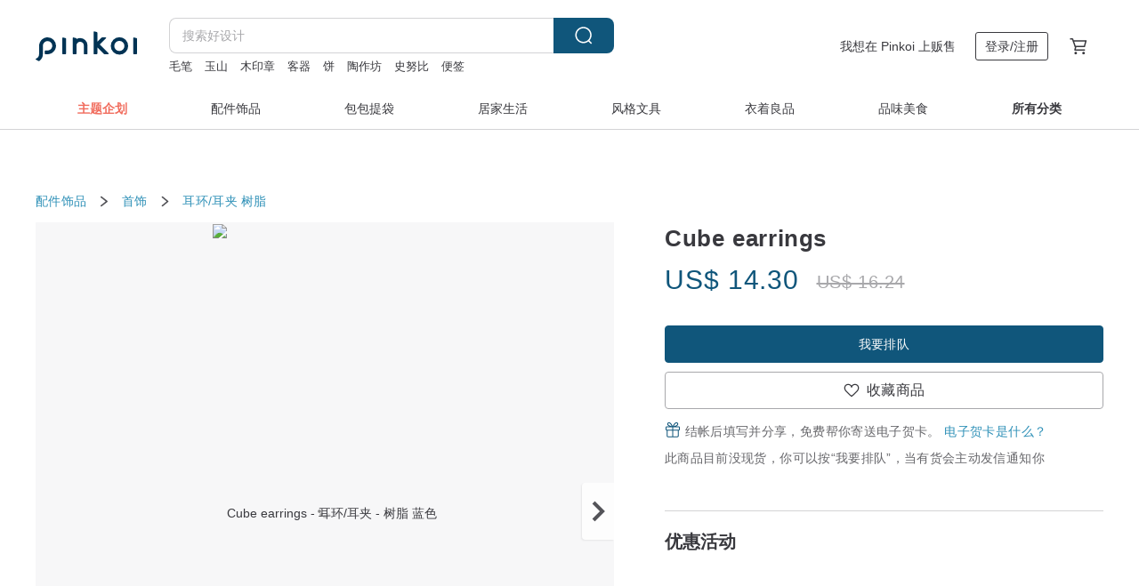

--- FILE ---
content_type: text/html; charset=utf-8
request_url: https://cn.pinkoi.com/product/uEVGLx5t
body_size: 35735
content:

<!doctype html>

<html lang="zh-Hans" class="web no-js s-not-login s-zh_CN webkit" xmlns:fb="http://ogp.me/ns/fb#">
<head prefix="og: http://ogp.me/ns# fb: http://ogp.me/ns/fb# ilovepinkoi: http://ogp.me/ns/fb/ilovepinkoi#">
    <meta charset="utf-8">

    <title>Cube earrings - 设计馆 schaf* 耳环/耳夹 - Pinkoi</title>

    <meta http-equiv="x-dns-prefetch-control" content="on">
    <link rel="preconnect" href="//cdn01.pingouyu.com/">
    <link rel="preconnect" href="//cdn02.pingouyu.com/">
    <link rel="preconnect" href="//cdn03.pingouyu.com/">
    <link rel="preconnect" href="//cdn04.pingouyu.com/">
    <link rel="dns-prefetch" href="//cdn01.pingouyu.com/">
    <link rel="dns-prefetch" href="//cdn02.pingouyu.com/">
    <link rel="dns-prefetch" href="//cdn03.pingouyu.com/">
    <link rel="dns-prefetch" href="//cdn04.pingouyu.com/">

    <link rel="dns-prefetch" href="//app.link/">
    <link rel="dns-prefetch" href="//pinkoi.io/">

    <link rel="dns-prefetch" href="//www.google.com/">
    <link rel="dns-prefetch" href="//www.google.com.tw/">
    <link rel="dns-prefetch" href="//www.googleadservices.com/">
    <link rel="dns-prefetch" href="//www.googletagmanager.com/">
    <link rel="dns-prefetch" href="//www.google-analytics.com/">

    <link rel="preconnect" href="//browser.sentry-cdn.com/">
    <link rel="dns-prefetch" href="//browser.sentry-cdn.com/">

    <meta name="X-Recruiting" content="We are hiring Engineers! https://cn.pinkoi.com/about/careers">
    <meta name="p:domain_verify" content="06410b9469bd415188a92da14e8d2d57">
    <meta name="baidu-site-verification" content="GqnNPF3SXy">
    <meta name="alexaVerifyID" content="lUqc5Zq8BWufEkGayQxWKGUHKPg">

    <meta name="robots" content="noarchive">

    <meta property="wb:webmaster" content="a59386c74f5b7d01">
    <link rel="alternate" type="application/rss+xml" title="Pinkoi 设计志．读设计品牌故事" href="http://feeds.feedburner.com/pinkoi-magazine">    

    <meta name="keywords" content="Cube earrings,配件饰品, - 耳环,耳夹,树脂">
    <meta name="description" content="Made with real plants.It is small, simple, beautiful earrings.It is solidified with resin, so it will not break easily.">
    <meta property="og:title" content="Cube earrings - 设计馆 schaf* 耳环/耳夹 - Pinkoi">
    <meta property="og:type" content="ilovepinkoi:product">
    <meta property="og:availability" content="oos">
    <meta property="og:image" content="https://cdn01.pingouyu.com/product/uEVGLx5t/0/800x0.jpg">
    <meta property="og:description" content="Made with real plants.It is small, simple, beautiful earrings.It is solidified with resin, so it will not break easily.">
    <meta property="og:url" content="https://cn.pinkoi.com/product/uEVGLx5t"><link rel="canonical" href="https://cn.pinkoi.com/product/uEVGLx5t"><link rel="alternate" hreflang="zh-Hant" href="https://www.pinkoi.com/product/uEVGLx5t"><link rel="alternate" hreflang="zh-Hant-HK" href="https://hk.pinkoi.com/product/uEVGLx5t"><link rel="alternate" hreflang="zh-Hans" href="https://cn.pinkoi.com/product/uEVGLx5t"><link rel="alternate" hreflang="en" href="https://en.pinkoi.com/product/uEVGLx5t"><link rel="alternate" hreflang="th" href="https://th.pinkoi.com/product/uEVGLx5t"><link rel="alternate" hreflang="ja" href="https://jp.pinkoi.com/product/uEVGLx5t"><link rel="alternate" hreflang="ko" href="https://kr.pinkoi.com/product/uEVGLx5t">

    <meta property="product:price:amount" content="100.20">
    <meta property="product:price:currency" content="CNY">

    <link rel="alternate" href="android-app://com.pinkoi/http/cn.pinkoi.com/product/uEVGLx5t">
    <meta name="twitter:card" content="summary_large_image">
    <meta name="twitter:site" content="@pinkoi">
    <meta name="twitter:creator" content="@pinkoi">
    <meta name="twitter:title" content="Cube earrings">
    <meta name="twitter:description" content="Made with real plants.It is small, simple, beautiful earrings.It is solidified with resin, so it will not break easily.">
    <meta name="twitter:image:src" content="https://cdn01.pingouyu.com/product/uEVGLx5t/0/800x0.jpg">
    <meta name="twitter:data1" content="RMB 100.20">
    <meta name="twitter:label1" content="价格">
    <meta name="twitter:data2" content="schaf*">
    <meta name="twitter:label2" content="设计馆">
    <meta name="twitter:domain" content="pinkoi.com">
    <meta name="twitter:app:name:iphone" content="Pinkoi">
    <meta name="twitter:app:name:ipad" content="Pinkoi">
    <meta name="twitter:app:name:googleplay" content="Pinkoi">
    <meta name="twitter:app:url:iphone" content="pinkoi://www.pinkoi.com/product/uEVGLx5t?deepref=twitter">
    <meta name="twitter:app:url:ipad" content="pinkoi://www.pinkoi.com/product/uEVGLx5t?deepref=twitter">
    <meta name="twitter:app:url:googleplay" content="pinkoi://www.pinkoi.com/product/uEVGLx5t?deepref=twitter">
    <meta name="twitter:app:id:iphone" content="id557252416">
    <meta name="twitter:app:id:ipad" content="id557252416">
    <meta name="twitter:app:id:googleplay" content="com.pinkoi">
    <meta property="fb:app_id" content="197994114318">
    <meta property="fb:admins" content="1150414893">
    <meta property="og:site_name" content="Pinkoi">
    <meta property="og:locale" content="zh_CN">

<link rel="apple-touch-icon" sizes="180x180" href="//cdn04.pingouyu.com/pinkoi.site/general/favicon/apple-touch-icon.png">
<link rel="icon" type="image/png" sizes="192x192" href="//cdn04.pingouyu.com/pinkoi.site/general/favicon/favicon_192x192.png">
<link rel="icon" type="image/png" sizes="32x32" href="//cdn04.pingouyu.com/pinkoi.site/general/favicon/favicon_32x32.png">
<link rel="icon" type="image/png" sizes="16x16" href="//cdn04.pingouyu.com/pinkoi.site/general/favicon/favicon_16x16.png">
<link rel="shortcut icon" href="//cdn04.pingouyu.com/pinkoi.site/general/favicon/favicon.ico">

    <link rel="manifest" href="/manifest.json">

        <link rel="stylesheet" href="https://cdn02.pinkoi.com/media/dist/css/core-96309d19bf5bb933f5a2.css" media="all">    <link rel="stylesheet" href="https://cdn02.pinkoi.com/media/dist/css/utilities-8ef39a45f35fd88def1b.css" media="all">    <link rel="stylesheet" href="https://cdn02.pinkoi.com/media/dist/css/react-common-modules-51d0e94fa5fc0b1616a1.css" media="all">    <link rel="stylesheet" href="https://cdn02.pinkoi.com/media/dist/dweb/components/header-be032420daa73f79254f.css" media="all">    <!-- css/intl/zh_CN.css -->

        <link rel="stylesheet" href="https://cdn02.pinkoi.com/media/dist/pages/product-7a1367d7b119da14e90e.css" media="all">

    <script>
        dataLayer = [];
        dataLayer.push({'Device': 'Web'});
        dataLayer.push({ referrer: document.referrer || undefined });
            dataLayer.push({'User Type': 'Visitor'})

        dataLayer.push({'Locale': 'zh_CN'})
    </script>
    <script>
        (function(w,d,s,l,i){w[l]=w[l]||[];w[l].push({'gtm.start': new Date().getTime(),event:'gtm.js'});var f=d.getElementsByTagName(s)[0],j=d.createElement(s),dl=l!='dataLayer'?'&l='+l:'';j.async=true;j.src='https://www.googletagmanager.com/gtm.js?id='+i+dl;f.parentNode.insertBefore(j,f);})(window,document,'script','dataLayer','GTM-5ZZ325');
    </script>

<meta property="al:ios:url" content="pinkoi://cn.pinkoi.com/product/uEVGLx5t/">
<meta property="al:ios:app_store_id" content="557252416">
<meta property="al:ios:app_name" content="Pinkoi">

    <meta property="al:android:url" content="pinkoi://cn.pinkoi.com/product/uEVGLx5t/">
    <meta property="al:android:package" content="com.pinkoi">
    <meta property="al:android:app_name" content="Pinkoi">

        <script>var PRODUCTION = true, DEBUG = false, NAMESPACE = 'pinkoi';</script>

    <script src="https://cdnjs.cloudflare.com/polyfill/v3/polyfill.min.js"></script>

        <script src="https://cdn02.pinkoi.com/media/dist/js/3rd_party_libs-1d45841f69.js"></script>    <script src="https://cdn02.pinkoi.com/media/dist/react-router-ab1e2f28d8e89a791d9a.js"></script>    <script src="https://cdn02.pinkoi.com/media/dist/settings-9529b5b3cb1a7259b983.js"></script>    <script src="https://cdn02.pinkoi.com/media/dist/market/tracking-30ff6dd1ae634040a438.js"></script>    <script src="https://cdn02.pinkoi.com/media/dist/js/baselibs-5676685233.js"></script>
        <script src="//cdn02.pingouyu.com/media/js/amdintl_zh_CN.d7c763de619374f5a3aa6adadf319c63.js"></script>    <script src="//cdn02.pingouyu.com/media/js/intl_zh_CN.ca3a29b69b4a6f28119c033f25135f4d.js"></script>

            <script src="//cdn02.pingouyu.com/media/js/sw.js"></script>

        <script src="https://cdn02.pinkoi.com/media/dist/pinkoi.env-c3c16a5c0e1ad169f21c.js"></script>    <script src="https://cdn02.pinkoi.com/media/dist/react-7babb4e2876391766020.js"></script>

    <script>
        require(['settings'], function({ default: settings }) {
            settings.set({
                GA_ACCOUNT: 'UA-15950179-1',
                is_ci_browser_testing: false,
                    production: true,
                    debug: false,
                referral_coins: {"bonus_points": 300, "equivalent_currency": "US$ 0.60"},
                uid: null,
                locale: "zh_CN",
                lang: "zh_CN",
                geo: 'US',
                facebook_language: "zh_CN",
                isCanTranship: false,
                currency: 'USD',
                currencyName: '美金',
                currencyPattern: '¤#,##0.00',
                currencySymbol: 'US$',
                currencyDigits: '2',
                    suggestedLocale: {"text": {"description": "\u6211\u5011\u5efa\u8b70\u7684\u700f\u89bd\u74b0\u5883", "confirm": "\u78ba\u5b9a"}, "locale": {"available": [{"value": "zh_TW", "name": "\u7e41\u9ad4\u4e2d\u6587\uff08\u53f0\u7063\uff09"}, {"value": "zh_HK", "name": "\u7e41\u9ad4\u4e2d\u6587\uff08\u6e2f\u6fb3\uff09"}, {"value": "zh_CN", "name": "\u7b80\u4f53\u4e2d\u6587"}, {"value": "en", "name": "English"}, {"value": "th", "name": "\u0e44\u0e17\u0e22"}, {"value": "ja", "name": "\u65e5\u672c\u8a9e"}], "selected": "en"}, "currency": {"available": [{"value": "AUD", "name": "\u6fb3\u5e63", "symbol": "AU$"}, {"value": "CAD", "name": "\u52a0\u5e63", "symbol": "CA$"}, {"value": "CNY", "name": "\u4eba\u6c11\u5e63", "symbol": "RMB"}, {"value": "EUR", "name": "\u6b50\u5143", "symbol": "\u20ac"}, {"value": "GBP", "name": "\u82f1\u938a", "symbol": "\u00a3"}, {"value": "HKD", "name": "\u6e2f\u5e63", "symbol": "HK$"}, {"value": "JPY", "name": "\u65e5\u5143", "symbol": "\u5186"}, {"value": "MYR", "name": "\u4ee4\u5409", "symbol": "RM"}, {"value": "SGD", "name": "\u65b0\u5e63", "symbol": "S$"}, {"value": "THB", "name": "\u6cf0\u9296", "symbol": "\u0e3f"}, {"value": "TWD", "name": "\u65b0\u53f0\u5e63", "symbol": "NT$"}, {"value": "USD", "name": "\u7f8e\u91d1", "symbol": "US$"}], "selected": "USD"}},
                isAdmin: false,
                isReportTeam: false,
                isDRTeam: false,
                isBot: false,
                ipAddress: '52.15.233.102',
                videoAutoplayExp: 3,
                beacon: "20260121CX9N7pes4f",
                experimentMap: {"psq_srp_pb_improvement_abexp": 3},
            });
        });
    </script>

    <script>
        require(['settings'], function({ default: settings }) {
            settings.set({
                user_property: {"beacon": "20260121CX9N7pes4f", "country_code": "US", "lang": "zh_CN", "currency": "USD", "geo": "US", "city": "OH", "user_type": "visitor", "device": "web", "device_category": "desktop", "device_user_agent": "PC / Mac OS X 10.15.7 / ClaudeBot 1.0", "device_operating_system": "web", "device_operating_system_version": "", "ip": "52.15.233.102", "experiment": {"psq_srp_pb_improvement_abexp": 3}}
            })
        })
    </script>

    <script id='sentryScript' defer src="https://browser.sentry-cdn.com/5.18.1/bundle.min.js" integrity="sha384-4zdOhGLDdcXl+MRlpApt/Nvfe6A3AqGGBil9+lwFSkXNTv0rVx0eCyM1EaJCXS7r" crossorigin="anonymous"></script>

<script>
    require(['pinkoi.env'], function(pinkoiEnv) {
        function getIgnoreErrors(){
            var platform = "dweb";
            var BASE_IGNORE_ERRORS = [
                /'Headers' is undefined/,
                /errors.html#scripterror/,
                /'require' is undefined/,
                /define is not defined/,
                /require is not a function/,
                /define is not a function/,
                /require is not defined/,
                /Can't find variable: require/,
                /Can't find variable: \$/,
                /\$ is not defined/,
                /'\$' is undefined/,
                /ResizeObserver loop limit exceeded/,
                /ResizeObserver loop completed with undelivered notifications/,
                /SecurityError: Failed to register a ServiceWorker: No URL is associated with the caller's document./,
                /QuotaExceededError/,
                /SecurityError/,
                /Illegal invocation/,
                /Translation missing/,
                /IDBDatabase/,
                /instantSearchSDKJSBridgeClearHighlight/,
                /ChunkLoadError/,
                /Loading CSS chunk/,
                /^Non-Error promise rejection captured with value: Object Not Found Matching Id/,
                /^Product Page: flickr image download failed./,
                /UnknownError: Database deleted by request of the user/,
                /Can't find variable: gmo/,
                /Non-Error promise rejection captured with keys: currentTarget, detail, isTrusted, target/,
                /^NotFoundError: Failed to execute 'removeChild' on 'Node'/,
                /^HttpStatusError/,
                /^NetworkError/,
                /\(reading 'init'\)/,
                /^ResponseShapeError/,
            ];

            var PINKOI_APP_IOS_IGNORE_ERROR = [
                /Non-Error promise rejection captured with value: null/
            ];

            var errors = BASE_IGNORE_ERRORS;

            if( platform === 'in-app' && Modernizr.ios){
                errors = errors.concat(PINKOI_APP_IOS_IGNORE_ERROR);
            }

            if( platform === 'mweb' && Modernizr.ios && !Modernizr.safari){
                errors = errors.concat([
                    /undefined is not an object \(evaluating 'a\.O'\)/,
                ]);
            }

            return errors;
        }

        function initSentry(Sentry){
            Sentry.init({
                dsn: 'https://23e26b2e00934dcca75ce8ef95ce9e94@o385711.ingest.sentry.io/5218885',
                release: pinkoiEnv && pinkoiEnv.RELEASE_INFO ? pinkoiEnv.RELEASE_INFO : null,
                allowUrls: [
                    /https:\/\/([^?].+\.)?pinkoi\.com/
                ],
                denyUrls: [
                    /^file:\/\/\/.+$/,
                    /media\/dist\/firebase/,
                    /doubleclick\.net\/pagead\/viewthroughconversion/,
                    /analytics\.twitter\.com/,
                    /^chrome:\/\//i,
                    /^chrome-extension:\/\//i,
                ],
                ignoreErrors: getIgnoreErrors(),
            });

            Sentry.configureScope(function(scope) {
                scope.setUser({ id: null })
                scope.setTags({"platform": "dweb", "platform.lang": "zh_CN", "platform.geo": "US", "platform.currency": "USD", "user.group": "NB"})
            });
        }

        window.Sentry && initSentry(window.Sentry);
        !window.Sentry && sentryScript.addEventListener('load', function() { initSentry(window.Sentry) });
    });

</script>

    <script src="https://cdn02.pinkoi.com/media/dist/preinit-9c8c2f02127b9f2b2c8e.js"></script>
<script>
    require(['preinit']);
</script>

<script>
    function gadSetLocalStorage(name, value, expires) {
        var item = {
            value: value,
            expires: Date.now() + expires * 24 * 60 * 60 * 1000
        };

        try {
            localStorage.setItem(name, JSON.stringify(item));
        } catch (e) {
            console.error('Failed to set localStorage:', e);
        }
    }

    function gadGetLocalStorage(name) {
        try {
            var item = JSON.parse(localStorage.getItem(name));
        } catch (e) {
            return null;
        }

        if (!item || !item.value || !item.expires) {
            return null;
        }

        if (item.expires < Date.now()) {
            localStorage.removeItem(name);
            return null;
        }

        return item.value;
    }

    function gadGetPageviewCount() {
        return parseInt(gadGetLocalStorage('pageviewCount'));
    }

    function setPageviewCount() {
        var count = gadGetPageviewCount();

        if (!count || isNaN(count)) {
            count = 1;
        } else if (count >= 2) {
            return;
        } else {
            count++;
        }

        gadSetLocalStorage('pageviewCount', count, 30);
    }

    function sendConversionEventByPageviewCount(count) {
        if (count === 2) {
            if (window.gtag && typeof window.gtag === 'function') {
                window.gtag('event', 'over2pages');
            }
        }
    }

    (function() {
        setPageviewCount();
    })();
</script>

<script>
    window.addEventListener('load', function(event){
        sendConversionEventByPageviewCount(gadGetPageviewCount());
    });
</script>

</head><body class="g-stat-notlogin">    

    <header id="gheader" class="g-header">
        <div class="g-wrap-expand">
            <div class="g-header-top g-flex g-items-center">
                <a class="logo " href="/" title="亚洲跨境设计购物平台">
                        <svg height="24" viewBox="0 0 82 24" width="82" xmlns="http://www.w3.org/2000/svg"><path d="M36.019 5.4a5.95 5.95 0 0 1 5.95 5.95v6.639c0 .258-.21.468-.469.468h-2.038a.469.469 0 0 1-.468-.468V11.35a2.975 2.975 0 0 0-5.95 0v6.639c0 .258-.21.468-.47.468h-2.037a.469.469 0 0 1-.468-.468V5.36c0-.309.292-.533.59-.453l2.037.546c.205.055.347.24.347.452v.297A5.917 5.917 0 0 1 36.02 5.4zm15.872 5.21l7.048 7.048c.295.295.086.8-.331.8h-2.689a.937.937 0 0 1-.662-.275l-5.355-5.355v5.16c0 .26-.21.47-.469.47h-2.038a.469.469 0 0 1-.468-.47V.469c0-.307.292-.532.59-.452l2.038.546c.205.055.347.24.347.453v7.377l3.213-3.213a.937.937 0 0 1 .662-.274h2.915c.334 0 .501.403.265.64zm15.814 5.258a4.104 4.104 0 1 0 0-8.209 4.104 4.104 0 0 0 0 8.21zm0-11.137a7.033 7.033 0 1 1 0 14.065 7.033 7.033 0 0 1 0-14.065zm-57.972.071a6.827 6.827 0 0 1 6.778 6.778c.027 3.783-3.165 6.877-6.948 6.877H7.92a.469.469 0 0 1-.469-.468V15.89c0-.259.21-.468.469-.468h1.68c2.086 0 3.846-1.649 3.878-3.735a3.793 3.793 0 0 0-3.852-3.851c-2.085.031-3.734 1.792-3.734 3.878v6.574a6.817 6.817 0 0 1-2.744 5.471.944.944 0 0 1-1.038.067L.176 22.71c-.26-.15-.226-.538.058-.634 1.522-.518 2.623-2.018 2.623-3.788V11.75c0-3.782 3.094-6.975 6.876-6.948zm14.534.652c.205.055.347.24.347.453v12.082c0 .258-.21.468-.468.468h-2.038a.469.469 0 0 1-.469-.468V5.36c0-.309.292-.533.59-.453zm57.351 0c.205.055.348.24.348.453v12.082c0 .258-.21.468-.469.468H79.46a.469.469 0 0 1-.468-.468V5.36c0-.309.292-.533.59-.453z" fill="#003354" class="color"/></svg>
                </a>

                <div class="m-header-search">
                    <div class="m-header-search__form">
                        <form class="m-search-form" method="get" action="/search">
                            <input type="search" name="q" placeholder="搜索好设计" value="" class="m-search-form__input" autocomplete="off" id="g-header-keyword" maxlength="256">
                            <button class="m-search-form__submit" type="submit">搜索<svg xmlns="http://www.w3.org/2000/svg" width="24" height="24" viewBox="0 0 24 24"><path class="color" fill="#29242D" d="M18.409007 17.542742L21.3056 20.4385l-1.123 1.123-2.94094-2.940093c-1.551763 1.20398-3.499008 1.921493-5.61076 1.921493-5.056 0-9.169-4.113-9.169-9.168 0-5.056 4.113-9.169 9.169-9.169s9.169 4.113 9.169 9.169c0 2.372829-.906253 4.5381-2.390893 6.167842zM11.6309 3.7939c-4.18 0-7.581 3.401-7.581 7.581 0 4.18 3.401 7.58 7.581 7.58 4.18 0 7.581-3.4 7.581-7.58s-3.401-7.581-7.581-7.581z"/></svg></button>
                        </form>
                    </div>
                    <div id="g-header-search-trend" class="m-header-search__trend">
                            <a class="trend-link" href="/search?q=毛笔">毛笔</a>
                            <a class="trend-link" href="/search?q=玉山">玉山</a>
                            <a class="trend-link" href="/search?q=木印章">木印章</a>
                            <a class="trend-link" href="/search?q=客器">客器</a>
                            <a class="trend-link" href="/search?q=饼">饼</a>
                            <a class="trend-link" href="/search?q=陶作坊">陶作坊</a>
                            <a class="trend-link" href="/search?q=史努比">史努比</a>
                            <a class="trend-link" href="/search?q=便签">便签</a>
                    </div>
                </div>

                <div class="header-right g-pl-spacing-l">
                    <div class="header-right-inner">
                            <a href="/page/store-intro" class="tab" id="g-header-store-intro-link">我想在 Pinkoi 上贩售</a>
                            <a class="login tab" history="login" data-click="login-modal" data-button-type="login">
                                <span class="border">登录/注册</span>
                            </a>
                            <a class="cart tab icon-hover" history="login" data-click="login-modal" data-button-type="cart"><svg height="20" viewBox="0 0 20 20" width="20" xmlns="http://www.w3.org/2000/svg"><path d="M17.494 4.552a.625.625 0 0 1 .105.546l-1.484 5.364a.625.625 0 0 1-.603.458H7.817l.03.088c.041.119.047.245.015.365l-.385 1.474h8.53v1.25h-9.34a.627.627 0 0 1-.605-.783l.543-2.072-2.603-7.405H2.153v-1.25h2.292c.265 0 .502.167.59.417l.457 1.302h11.505c.195 0 .38.09.497.246zM15.037 9.67l1.139-4.114H5.93L7.377 9.67zm-6.391 6.718a1.25 1.25 0 1 1-2.501 0 1.25 1.25 0 0 1 2.5 0zm7.361 0a1.25 1.25 0 1 1-2.5 0 1.25 1.25 0 0 1 2.5 0z" fill="#39393e" class="color"/></svg></a>
                    </div>
                </div>
            </div>
        </div>
        <nav id="m-navigation" class="m-navigation">
            <div class="m-navigation__dropdown-container">
                <div class="m-navigation__list-container">
                    <ul class="navigation navigation--col-8">

                                <li class="navigation__list navigation__campaign navigation__list--highlight">
                                        <div class="navigation__title navigation__title--bold navigation__title--salmon"><span class="navigation__title-inner">主题企划</span></div>
                                </li>

                                <li class="navigation__list navigation__group_2">
                                        <a class="navigation__title navigation__title--link" href="/browse?catp=group_2&amp;ref_sec=topnavigation">配件饰品</a>
                                </li>

                                <li class="navigation__list navigation__group_1">
                                        <a class="navigation__title navigation__title--link" href="/browse?catp=group_1&amp;ref_sec=topnavigation">包包提袋</a>
                                </li>

                                <li class="navigation__list navigation__group_5">
                                        <a class="navigation__title navigation__title--link" href="/browse?catp=group_5&amp;ref_sec=topnavigation">居家生活</a>
                                </li>

                                <li class="navigation__list navigation__group_3">
                                        <a class="navigation__title navigation__title--link" href="/browse?catp=group_3&amp;ref_sec=topnavigation">风格文具</a>
                                </li>

                                <li class="navigation__list navigation__group_0">
                                        <a class="navigation__title navigation__title--link" href="/browse?catp=group_0&amp;ref_sec=topnavigation">衣着良品</a>
                                </li>

                                <li class="navigation__list navigation__group_10">
                                        <a class="navigation__title navigation__title--link" href="/browse?catp=group_10&amp;ref_sec=topnavigation">品味美食</a>
                                </li>

                                <li class="navigation__list navigation__allCategory">
                                        <a class="navigation__title navigation__title--bold navigation__title--link" href="/browse?ref_sec=topnavigation">所有分类</a>
                                </li>
                    </ul>
                </div>
            </div>
        </nav>
    </header>
<div data-fast-check="product" id="product" class="n-product m-clearfix m-product">
    <div class="m-product-hd">
        <div class="m-product-container">

    <div class="admin-tool-section">

    </div>

    <div class="g-breadcrumb-v2">
                <a href="/browse?catp=group_2">配件饰品</a>
                <i class="icon"><svg width="20" height="20" viewBox="0 0 20 20"  xmlns="http://www.w3.org/2000/svg"><g fill="none" fill-rule="evenodd"><path fill="none" d="M0 0h20v20H0z"/><path class="color" d="M6.33 5.471l5.455 4.532-5.45 4.529a.812.812 0 0 0-.325.536.828.828 0 0 0 .823.932.852.852 0 0 0 .504-.165l.006-.004 6.323-5.172a.812.812 0 0 0 .002-1.31L7.343 4.167l-.008-.006A.843.843 0 0 0 6.837 4c-.266 0-.51.12-.67.33A.807.807 0 0 0 6.33 5.47" fill="#4287D7"/></g></svg></i>
                <a href="/browse?catp=group_2%2Cgroup_2_0">首饰</a>
                <i class="icon"><svg width="20" height="20" viewBox="0 0 20 20"  xmlns="http://www.w3.org/2000/svg"><g fill="none" fill-rule="evenodd"><path fill="none" d="M0 0h20v20H0z"/><path class="color" d="M6.33 5.471l5.455 4.532-5.45 4.529a.812.812 0 0 0-.325.536.828.828 0 0 0 .823.932.852.852 0 0 0 .504-.165l.006-.004 6.323-5.172a.812.812 0 0 0 .002-1.31L7.343 4.167l-.008-.006A.843.843 0 0 0 6.837 4c-.266 0-.51.12-.67.33A.807.807 0 0 0 6.33 5.47" fill="#4287D7"/></g></svg></i>
                <a href="/browse?catp=group_2%2Cgroup_2_0%2Clisting_203">耳环/耳夹</a>
                <a href="/browse?catp=group_2%2Cgroup_2_0%2Clisting_203&amp;material=52">树脂</a>
    </div>

        </div>
    </div>
    <div class="m-product-bd m-clearfix">
        <div class="m-product-container m-clearfix">
            <div id="sider">

    <div class="m-product-main-info m-box test-product-main-info">
        <h1 class="title translate"><span data-translate="title">Cube earrings</span></h1>

    <div class="js-block-main-action">
            <div class="price-wrap">

                    <div class="price discount-price js-price"><span class="symbol">US$ </span><span class="amount">14.30</span><span class="discount"><span class="symbol">US$ </span><span class="amount">16.24</span></span></div>

                    <dl class="m-product-discount-tip m-clearfix">

                    </dl>

            </div>
        <div class="m-clearfix">
            <div class="action">

                <div class="m-clearfix">

        <a class="m-br-button m-br-button--lg s-fullwidth m-br-button--primary" data-click="waitlist">我要排队</a>

                </div>

        <div class="js-add-fav">
            <a
                class="m-btn-product-fav m-br-button m-br-button--lg s-fullwidth m-br-button--secondary "
                title="Cube earrings"
                owner="schaf"
                favcnt="2"
                data-click="false"
            >
                <div class="insider fav">
                    <i class="icon icon-favEmpty"><svg xmlns="http://www.w3.org/2000/svg" width="24" height="24" viewBox="0 0 24 24"><path class="color" fill="#29242D" d="M12 20.75c-.17 0-.339-.058-.478-.172-.247-.204-6.068-5.031-8.377-8.144-1.748-2.693-1.549-5.853.456-7.722C4.612 3.77 5.952 3.25 7.374 3.25c1.153 0 2.293.347 3.208.978.651.448 1.103.952 1.417 1.432.315-.48.767-.984 1.418-1.432.915-.631 2.055-.978 3.209-.978 1.421 0 2.761.52 3.772 1.462 2.005 1.868 2.204 5.027.482 7.683-2.334 3.152-8.155 7.979-8.402 8.183-.139.114-.308.172-.478.172zm-4.626-16c-1.041 0-2.018.376-2.75 1.059-1.464 1.364-1.565 3.737-.247 5.77 1.808 2.436 6.172 6.211 7.623 7.442 1.451-1.231 5.819-5.013 7.648-7.48 1.292-1.996 1.191-4.369-.272-5.731-.733-.684-1.71-1.06-2.75-1.06-.854 0-1.69.253-2.357.713-1.23.846-1.451 1.933-1.534 2.343-.071.349-.378.6-.734.6H12c-.356 0-.663-.25-.734-.599-.084-.41-.308-1.499-1.535-2.344-.667-.46-1.504-.713-2.357-.713z"/></svg></i>
                    <span class="text">收藏商品</span>
                </div>
                <div class="insider unfav">
                    <i class="icon icon-favFillNoSpace"><svg viewBox="0 0 20 20" xmlns="http://www.w3.org/2000/svg"><path d="M0 0h20v20H0z" fill="none"/><path class="color" d="M13.6 3C16.064 3 18 4.936 18 7.4c0 3.024-2.72 5.488-6.84 9.224L10 17.68l-1.16-1.048C4.72 12.888 2 10.424 2 7.4 2 4.936 3.936 3 6.4 3A4.79 4.79 0 0 1 10 4.672 4.79 4.79 0 0 1 13.6 3z" fill="#ff4c4c"/></svg></i>
                    <span class="text">已收藏商品</span>
                </div>
            </a>
        </div>

            </div>

    <ul class="note" id="js-shipping-notes">

            <li class="gift-hint js-gift-hint">
                <i class="gift-hint__icon"><svg width="18" height="18" fill="none" xmlns="http://www.w3.org/2000/svg" class="g-fill-current g-text-color-primary-040"><path fill-rule="evenodd" clip-rule="evenodd" d="M8.091 3.548a14.396 14.396 0 0 1 .89 1.91h.037a15.529 15.529 0 0 1 .89-1.91c.39-.692.806-1.268 1.254-1.69 1.339-1.262 2.767-1.25 3.624-.179.81 1.015.395 2.383-1.011 3.309-.25.165-.544.321-.874.47h2.714c.83 0 1.502.673 1.502 1.503v1.774c0 .783-.6 1.426-1.365 1.496v5.96c0 .83-.672 1.503-1.502 1.503H3.75c-.83 0-1.502-.673-1.502-1.503v-5.96A1.502 1.502 0 0 1 .883 8.735V6.96c0-.83.672-1.502 1.501-1.502H5.1a6.325 6.325 0 0 1-.874-.471C2.82 4.062 2.404 2.694 3.215 1.679 4.07.608 5.5.596 6.837 1.857c.448.423.865.998 1.254 1.69Zm-4.793 6.689v5.954c0 .25.202.453.452.453h4.725v-6.407H3.298Zm6.227 6.407h4.725c.25 0 .452-.202.452-.453v-5.954H9.525v6.407Zm6.09-7.457h-6.09V6.509h6.09c.25 0 .452.202.452.452v1.774c0 .25-.202.452-.452.452ZM2.385 6.509h6.09v2.678h-6.09a.452.452 0 0 1-.452-.452V6.96c0-.25.202-.452.451-.452Zm7.85-1.253c.178-.409.375-.813.589-1.193.342-.608.7-1.103 1.059-1.442.912-.86 1.629-.853 2.083-.286.377.472.168 1.159-.769 1.776-.377.248-.91.49-1.554.718-.448.158-.926.301-1.408.427ZM6.117 2.621c.36.34.717.834 1.06 1.442.213.38.41.784.587 1.193-.481-.126-.959-.268-1.406-.426-.645-.228-1.178-.47-1.554-.719-.939-.617-1.146-1.303-.768-1.776.452-.567 1.17-.573 2.08.286Z" /></svg></i>
                结帐后填写并分享，免费帮你寄送电子贺卡。
                <a href="https://pinkoi.zendesk.com/hc/zh-cn/articles/12031831989401" target="_blank" rel="noreferrer">
                    电子贺卡是什么？
                </a>
            </li>
            <li class="inavailable-message">此商品目前没现货，你可以按“我要排队”，当有货会主动发信通知你</li>
    </ul>

        <div class="m-soldout-inshop-other">

    <div class="js-block-rec-items-react m-rec-items-wrap" data-props='{&#34;items&#34;: [], &#34;title&#34;: &#34;\u6b64\u54c1\u724c\u7684\u5176\u4ed6\u5546\u54c1&#34;, &#34;recType&#34;: &#34;shop&#34;, &#34;subTitle&#34;: &#34;&#34;, &#34;moreLink&#34;: &#34;/store/schaf&#34;, &#34;className&#34;: &#34;&#34;, &#34;layoutType&#34;: &#34;&#34;, &#34;colsOfPage&#34;: 3, &#34;fav_ga_suffix&#34;: &#34;(shop product)&#34;, &#34;position_ga_suffix&#34;: &#34;bottom&#34;, &#34;ctaTitle&#34;: &#34;&#34;, &#34;ctaUrl&#34;: &#34;&#34;, &#34;sectionName&#34;: &#34;&#34;, &#34;preferImpressionsPosition&#34;: false, &#34;impressionsPositionStart&#34;: 0}'></div>

        </div>

        </div>
    </div>

    </div>

    <div class="js-product-campaign-section">
        <div class="m-box m-product-campaign-section">
            <h2 class="m-box-title">优惠活动</h2>
            <div class="m-box-body campaign-placeholder"></div>
        </div>
    </div>

    <div class="m-product-shop m-box js-block-shop">
        <div id="js-block-shop-react"></div>
        <h2 class="m-box-title">
            关于品牌
            <a
                data-fa-section="about_brand"
                class="product-shop-flagship-link"
                data-custom-tracking="go-to-flagship-click"
                data-is-send-log="False"
                data-redirect-href="/store/schaf?ref_sec=shop_info&amp;ref_created=1768950958&amp;ref_entity=item&amp;ref_entity_id=uEVGLx5t"
                href="/store/schaf?ref_sec=shop_info&amp;ref_created=1768950958&amp;ref_entity=item&amp;ref_entity_id=uEVGLx5t"
                target="_blank"
                rel="noopener"
            >
                    逛设计品牌
            </a>
        </h2>
        <div class="m-box-body">
            <a
                class="product-shop-info-card"
                data-custom-tracking="shop-info-card-click"
                data-redirect-href="/store/schaf?ref_sec=shop_info&amp;ref_created=1768950958&amp;ref_entity=item&amp;ref_entity_id=uEVGLx5t"
                data-is-send-log="False"
                href="/store/schaf?ref_sec=shop_info&amp;ref_created=1768950958&amp;ref_entity=item&amp;ref_entity_id=uEVGLx5t"
                target="_blank"
                rel="noopener"
            >

                    <div class="product-shop-info-card__banner-block">
                        <picture>
                            <source type="image/avif" srcset="//cdn01.pingouyu.com/store/schaf/banner/4/1200x245.jpg">
                            <source type="image/webp" srcset="//cdn01.pingouyu.com/store/schaf/banner/4/1200x245.jpg">
                            <img
                                src="//cdn01.pingouyu.com/store/schaf/banner/4/1200x245.jpg"
                                title="schaf*"
                                alt="schaf*"
                                loading="lazy"
                            />
                        </picture>
                    </div>

                <div class="product-shop-info-card__info-block">
                    <span class="shop-logo">

                        <picture>
                            <source type="image/avif" srcset="//cdn01.pingouyu.com/store/schaf/logo/1/150x150.jpg" />
                            <source type="image/webp" srcset="//cdn01.pingouyu.com/store/schaf/logo/1/150x150.jpg" />
                            <img
                                src="//cdn01.pingouyu.com/store/schaf/logo/1/150x150.jpg"
                                title="schaf*"
                                alt="schaf*"
                                loading="lazy"
                            />
                        </picture>
                    </span>
                    <div class="shop_info">
                        <div class="shop-name">
                            <span class="text-link">
                                schaf*
                            </span>
                        </div>
                        <div class="m-clearfix shop-basic-info">
                            <div class="shop-country">
                                <div class="g-icon-wrap g-icon-wrap--expand icon"><svg xmlns="http://www.w3.org/2000/svg" width="24" height="24" viewBox="0 0 24 24" class="g-fill-current g-text-color-neutral-130"><path d="M12 2c3.87 0 7 3.13 7 7 0 5.25-7 13-7 13S5 14.25 5 9c0-3.87 3.13-7 7-7zM7 9c0 2.85 2.92 7.21 5 9.88 2.12-2.69 5-7 5-9.88 0-2.76-2.24-5-5-5S7 6.24 7 9zm5 2.5c-1.380712 0-2.5-1.119288-2.5-2.5s1.119288-2.5 2.5-2.5 2.5 1.119288 2.5 2.5-1.119288 2.5-2.5 2.5z"/></svg></div>
                                日本
                            </div>
                                <div class="m-review-info g-flex g-items-center" data-custom-tracking="shop-review-modal">

<div class="g-rating-star g-rating-star--50 g-rating-star--medium">
        <div class="score"><svg width="44" height="44" viewBox="0 0 44 44" fill="none" xmlns="http://www.w3.org/2000/svg"><path class="color" d="M13 40c-2 1-3 0-3-3l2-10-7-7c-2-2-1-3 1-4l10-1 4-9c1-3 3-3 4 0l4 9 10 1c2 1 3 2 1 4l-7 7 2 10c0 3-1 4-3 3l-9-5-9 5z" fill="#F16C5D"/></svg></div>
        <div class="score"><svg width="44" height="44" viewBox="0 0 44 44" fill="none" xmlns="http://www.w3.org/2000/svg"><path class="color" d="M13 40c-2 1-3 0-3-3l2-10-7-7c-2-2-1-3 1-4l10-1 4-9c1-3 3-3 4 0l4 9 10 1c2 1 3 2 1 4l-7 7 2 10c0 3-1 4-3 3l-9-5-9 5z" fill="#F16C5D"/></svg></div>
        <div class="score"><svg width="44" height="44" viewBox="0 0 44 44" fill="none" xmlns="http://www.w3.org/2000/svg"><path class="color" d="M13 40c-2 1-3 0-3-3l2-10-7-7c-2-2-1-3 1-4l10-1 4-9c1-3 3-3 4 0l4 9 10 1c2 1 3 2 1 4l-7 7 2 10c0 3-1 4-3 3l-9-5-9 5z" fill="#F16C5D"/></svg></div>
        <div class="score"><svg width="44" height="44" viewBox="0 0 44 44" fill="none" xmlns="http://www.w3.org/2000/svg"><path class="color" d="M13 40c-2 1-3 0-3-3l2-10-7-7c-2-2-1-3 1-4l10-1 4-9c1-3 3-3 4 0l4 9 10 1c2 1 3 2 1 4l-7 7 2 10c0 3-1 4-3 3l-9-5-9 5z" fill="#F16C5D"/></svg></div>
        <div class="score"><svg width="44" height="44" viewBox="0 0 44 44" fill="none" xmlns="http://www.w3.org/2000/svg"><path class="color" d="M13 40c-2 1-3 0-3-3l2-10-7-7c-2-2-1-3 1-4l10-1 4-9c1-3 3-3 4 0l4 9 10 1c2 1 3 2 1 4l-7 7 2 10c0 3-1 4-3 3l-9-5-9 5z" fill="#F16C5D"/></svg></div>
</div>

                                    <div class="m-review-info__score">5.0</div>
                                    <div class="m-review-info__total">(621)</div>
                                </div>
                        </div>
                    </div>
                </div>
            </a>

            <div class="shop-actions">
                <!--  -->
                <div  class="m-follow-btn-placeholder-md" data-bind="follow-store-toggle" data-sid="schaf" data-following="0" data-follow-coupon="1" data-shop-name="schaf*">
                    <!-- <button class="m-btn-shop-follow m-br-button m-br-button--md m-br-button--primary" data-click="shop-fav-toggle">
                        <div class="insider fav">
                            <i class="icon"><svg width="20" height="20" viewBox="0 0 20 20" xmlns="http://www.w3.org/2000/svg"><g fill="none" fill-rule="evenodd"><path fill="none" d="M0 0h20v20H0z"/><path class="color" fill="#839196" fill-rule="nonzero" d="M3 8.6h14v2.8H3z"/><path class="color" fill="#839196" fill-rule="nonzero" d="M11.4 3v14H8.6V3z"/></g></svg></i>
                            <span class="text">加入关注</span>
                        </div>
                        <div class="insider unfav">
                            <i class="icon"><svg height="20" viewBox="0 0 20 20" width="20" xmlns="http://www.w3.org/2000/svg"><path d="M14.667 5.333l1.75 1.75-8.155 8.167L3 10l1.75-1.75 3.512 3.5z" fill="#39393e" class="color"/></svg></i>
                            <span class="text">已关注</span>
                        </div>
                    </button> -->
                </div>
                <button class="m-br-button m-br-button--md m-br-button--secondary shop-actions-message" data-click="message">
                    <div class="insider">
                        <i class="icon"><svg height="20" viewBox="0 0 20 20" width="20" xmlns="http://www.w3.org/2000/svg"><path d="M5.803 15.867H3.566A2.565 2.565 0 0 1 1 13.304V4.286a2.566 2.566 0 0 1 2.566-2.564h12.867A2.566 2.566 0 0 1 19 4.286v9.018a2.566 2.566 0 0 1-2.567 2.563h-5.978l-3.86 2.761a.5.5 0 0 1-.792-.406zM8.56 8.962a2.678 2.678 0 0 0-2.178 2.632c0 .341.276.618.618.618h6a.619.619 0 0 0 .619-.619 2.678 2.678 0 0 0-2.179-2.63 2.143 2.143 0 1 0-2.88 0z" fill="#39393e" class="color"/></svg></i>
                        <span class="text">联络设计师</span>
                    </div>
                </button>
            </div>

            <dl class="m-product-list">
                <div class="m-product-list-item">
                    <dt class="m-product-list-title">
                        上次上线：
                    </dt>
                    <dd class="m-product-list-content">
                            1 天内
                    </dd>
                </div>
                <div class="m-product-list-item">
                    <dt class="m-product-list-title">
                        回应率：
                    </dt>
                    <dd class="m-product-list-content">
                            100%
                    </dd>
                </div>
                <div class="m-product-list-item">
                    <dt class="m-product-list-title">
                        回应速度：
                    </dt>
                    <dd class="m-product-list-content">
                            1 日内
                    </dd>
                </div>
                <div class="m-product-list-item">
                    <dt class="m-product-list-title">
                        平均出货速度：
                    </dt>
                    <dd class="m-product-list-content">
                            一周内
                    </dd>
                </div>
            </dl>
        </div>
    </div>

    <div id="js-block-rec-items-sider" class="m-product-rec-items-sider"></div>

            </div>
            <div class="js-product-page"></div>
            <div id="main">
                <div class="main-inner">

        <div id="js-block-photos" class="m-product-photos js-get-photos">
            <div class="photos-content" data-irev="1">
                <div class="photo-holder m-clearfix" tid="uEVGLx5t" data-irev="1">
                    <picture class="main-photo">
                        <source type="image/avif" srcset="//cdn01.pingouyu.com/product/uEVGLx5t/0/1/800x0.jpg"/>
                        <source type="image/webp" srcset="//cdn01.pingouyu.com/product/uEVGLx5t/0/1/800x0.jpg"/>
                        <img id="main-item-photo" class="js-main-item-photo main-photo" alt="Cube earrings - 耳环/耳夹 - 树脂 蓝色" src="//cdn01.pingouyu.com/product/uEVGLx5t/0/1/800x0.jpg">
                    </picture>
                    <img class="space" src="//cdn04.pingouyu.com/pinkoi.site/space.gif">
                </div>

                <div class="photo-ctrl-wrap photo-ctrl-wrap--l js-photo-ctrl-wrap hidden" data-action="prev"><span class="arrow"></span><svg xmlns="http://www.w3.org/2000/svg" width="24" height="24" viewBox="0 0 12 12"><g fill="none" fill-rule="evenodd"><path d="M0 0h12v12H0z"/><path class="arrow-icon" d="M7.787 11.707L2.08 5.999 7.787.293l1.414 1.414-4.293 4.292 4.293 4.294z"/></g></svg></div>
                <div class="photo-ctrl-wrap photo-ctrl-wrap--r js-photo-ctrl-wrap" data-action="next"><span class="arrow"></span><svg xmlns="http://www.w3.org/2000/svg" width="24" height="24" viewBox="0 0 12 12"><g fill="none" fill-rule="evenodd"><path d="M0 0h12v12H0z"/><path class="arrow-icon" d="M4.214 11.707L2.8 10.293l4.293-4.294L2.8 1.707 4.214.293l5.707 5.706z"/></g></svg></div>

            </div>
            <div class="photos-thumbs">
                <div class="photos-thumbs__list"><a class="thumb-item js-thumb-item" data-seq="0" data-irev="1"><picture class="thumb-item__image"><source type="image/avif" srcset="//cdn01.pingouyu.com/product/uEVGLx5t/0/1/80x80.jpg"/><source type="image/webp" srcset=//cdn01.pingouyu.com/product/uEVGLx5t/0/1/80x80.jpg/><img class="thumb-item__image" src="//cdn01.pingouyu.com/product/uEVGLx5t/0/1/80x80.jpg"></picture><span class="mask"></span></a><a class="thumb-item js-thumb-item" data-seq="1" ><picture class="thumb-item__image"><source type="image/avif" srcset="//cdn01.pingouyu.com/product/uEVGLx5t/1/80x80.jpg"/><source type="image/webp" srcset=//cdn01.pingouyu.com/product/uEVGLx5t/1/80x80.jpg/><img class="thumb-item__image" src="//cdn01.pingouyu.com/product/uEVGLx5t/1/80x80.jpg"></picture><span class="mask"></span></a><a class="thumb-item js-thumb-item" data-seq="2" ><picture class="thumb-item__image"><source type="image/avif" srcset="//cdn01.pingouyu.com/product/uEVGLx5t/2/80x80.jpg"/><source type="image/webp" srcset=//cdn01.pingouyu.com/product/uEVGLx5t/2/80x80.jpg/><img class="thumb-item__image" src="//cdn01.pingouyu.com/product/uEVGLx5t/2/80x80.jpg"></picture><span class="mask"></span></a><a class="thumb-item js-thumb-item" data-seq="3" ><picture class="thumb-item__image"><source type="image/avif" srcset="//cdn01.pingouyu.com/product/uEVGLx5t/3/80x80.jpg"/><source type="image/webp" srcset=//cdn01.pingouyu.com/product/uEVGLx5t/3/80x80.jpg/><img class="thumb-item__image" src="//cdn01.pingouyu.com/product/uEVGLx5t/3/80x80.jpg"></picture><span class="mask"></span></a><a class="thumb-item js-thumb-item" data-seq="4" ><picture class="thumb-item__image"><source type="image/avif" srcset="//cdn01.pingouyu.com/product/uEVGLx5t/4/80x80.jpg"/><source type="image/webp" srcset=//cdn01.pingouyu.com/product/uEVGLx5t/4/80x80.jpg/><img class="thumb-item__image" src="//cdn01.pingouyu.com/product/uEVGLx5t/4/80x80.jpg"></picture><span class="mask"></span></a><a class="thumb-item js-thumb-item" data-seq="5" ><picture class="thumb-item__image"><source type="image/avif" srcset="//cdn01.pingouyu.com/product/uEVGLx5t/5/80x80.jpg"/><source type="image/webp" srcset=//cdn01.pingouyu.com/product/uEVGLx5t/5/80x80.jpg/><img class="thumb-item__image" src="//cdn01.pingouyu.com/product/uEVGLx5t/5/80x80.jpg"></picture><span class="mask"></span></a><a class="thumb-item js-thumb-item" data-seq="6" ><picture class="thumb-item__image"><source type="image/avif" srcset="//cdn01.pingouyu.com/product/uEVGLx5t/6/80x80.jpg"/><source type="image/webp" srcset=//cdn01.pingouyu.com/product/uEVGLx5t/6/80x80.jpg/><img class="thumb-item__image" src="//cdn01.pingouyu.com/product/uEVGLx5t/6/80x80.jpg"></picture><span class="mask"></span></a><a class="thumb-item js-thumb-item" data-seq="7" ><picture class="thumb-item__image"><source type="image/avif" srcset="//cdn01.pingouyu.com/product/uEVGLx5t/7/80x80.jpg"/><source type="image/webp" srcset=//cdn01.pingouyu.com/product/uEVGLx5t/7/80x80.jpg/><img class="thumb-item__image" src="//cdn01.pingouyu.com/product/uEVGLx5t/7/80x80.jpg"></picture><span class="mask"></span></a></div>
            </div>
        </div>

                    <div id="scroll-hooks-detail" data-sticky-target="detail"  data-tracking-seen="detail">

    <div id="js-block-detail" class="m-box m-box-main m-product-detail">
        <h2 class="m-box-title">商品介绍</h2>
        <div class="m-box-body">
        <div class="js-lazy-init richtext-content">
                <div class="m-auto-translate"></div>
            <div>
                    <div
                        id="description"
                        class="m-product-detail-content js-detail-content"
                        data-more="阅读更多"
                        data-close="收合"
                    >
                        <div class="m-richtext js-detail-content-inner">                            <div data-translate="description">【Material】
· Titanium earrings (glued, not changeable)
resin, pressed flower, dry flower, preserved flower.

【Grain motif size】
About 0.5cm × 0.5cm× 0.5cm

【Others】
· It is with a special box.</div>                        </div>
                    </div>
            </div>
        </div>
        </div>
    </div>

                    </div>

    <div class="m-product-basic-info m-box m-box-main">
        <h2 class="m-box-title">商品信息</h2>
        <div class="m-box-body">
            <dl class="m-product-list">
                    <div class="m-product-list-item">
                        <dt class="m-product-list-title">
                            商品材质
                        </dt>
                        <dd class="m-product-list-content">
                            <a href="/browse?category=2&amp;subcategory=203&amp;material=52&amp;ref_sec=basic_info&amp;ref_created=1768950958&amp;ref_entity=item&amp;ref_entity_id=uEVGLx5t">树脂</a>
                        </dd>
                    </div>
                    <div class="m-product-list-item">
                        <dt class="m-product-list-title">
                            制造方式
                        </dt>
                        <dd class="m-product-list-content">
                            手工制造
                        </dd>
                    </div>
                    <div class="m-product-list-item">
                        <dt class="m-product-list-title">
                            商品产地
                        </dt>
                        <dd class="m-product-list-content">
                            日本
                        </dd>
                    </div>

                    <div class="m-product-list-item">
                        <dt class="m-product-list-title">
                            商品排行
                        </dt>
                        <dd class="m-product-list-content">
                            No.138,861 - <a href="/browse?category=2">配件饰品</a>
                            &nbsp;|&nbsp;
                            No.28,012 - <a href="/browse?category=2&amp;subcategory=203">耳环/耳夹</a>
                        </dd>
                    </div>

                <div class="m-product-list-item">
                    <dt class="m-product-list-title">
                        商品热门度
                    </dt>
                    <dd class="m-product-list-content">
                        <ul>
                            <li>被欣赏 918 次</li>
                                <li>已卖出 1 件商品</li>
                            <li>共 2 人收藏</li>
                        </ul>
                    </dd>
                </div>
                    <div class="m-product-list-item">
                        <dt class="m-product-list-title">
                            贩售许可
                        </dt>
                        <dd class="m-product-list-content m-product-list-content--has-tips">
                                <span class="g-flex g-items-center">
                                    原创商品
                                </span>
                        </dd>
                    </div>

                    <div class="m-product-list-item">
                        <dt class="m-product-list-title">
                            商品摘要
                        </dt>
                        <dd class="m-product-list-content" data-translate="short_description">
                            Made with real plants.It is small, simple, beautiful earrings.It is solidified with resin, so it will not break easily.
                        </dd>
                    </div>

            </dl>
        </div>
    </div>

                            <div id="scroll-hooks-advanced-info" data-sticky-target="advanced-info" data-tracking-seen="advanced-info">

    <div class="m-box m-box-main m-product-advanced-info">

        <h2 class="m-box-title">运费与其他信息</h2>
        <div class="m-box-body">
            <dl class="m-product-list m-product-list-main">

                    <div class="m-product-list-item">
                        <dt class="m-product-list-title">商品运费</dt>
                        <dd class="m-product-list-content ">
                            <div class="js-block-intl-shipping-react" data-props='{&#34;tid&#34;: &#34;uEVGLx5t&#34;, &#34;sid&#34;: &#34;schaf&#34;, &#34;shop_geo&#34;: &#34;JP&#34;}'></div>
                        </dd>
                    </div>

                <div class="m-product-list-item">
                    <dt class="m-product-list-title">付款方式</dt>
                    <dd class="m-product-list-content payment-method">
<ul class="m-product-payment-infos">
    <li class="m-product-payment-infos__item">
        <span class="name">
            信用卡安全加密付款
        </span>
    </li>
    <li class="m-product-payment-infos__item">
        <span class="name">
            Alipay 支付宝
        </span>
    </li>
    <li class="m-product-payment-infos__item">
        <span class="name">
            AlipayHK 支付宝香港
        </span>
    </li>
</ul>
</dd>
                </div>

                    <div class="m-product-list-item">
                        <dt class="m-product-list-title">退款换货须知</dt>
                        <dd class="m-product-list-content">
                                <a data-click="show-policy" data-sid="schaf">点我了解设计馆的退款换货须知</a>
                        </dd>
                    </div>

                <div class="m-product-list-item">
                    <dt class="m-product-list-title">问题回报</dt>
                    <dd class="m-product-list-content">
                        <a id="report-flag" class="report-flag" data-target-id="uEVGLx5t">我要检举此商品</a>
                    </dd>
                </div>

            </dl>
        </div>
    </div>

                            </div>
                    <div id="scroll-hooks-reviews" data-sticky-target="reviews" data-tracking-seen="reviews">

        <div id="js-block-review" class="m-box m-box-main m-product-review">
            <div class="js-review-lazy m-product-review-wrap ga-reviews-section">
                <h2 class="m-box-title">购买评价</h2>
                <div class="js-review-lazy-content m-box-body"><div class="g-spinner m-product-review-loader js-loader"></div></div>
            </div>
        </div>

                    </div>
                </div>
            </div>
        </div>
    </div>
    <div class="m-product-ft">
        <div id="js-block-rec-items" class="m-product-container">
            <div data-tracking-seen="keywords-recommendation">
                <div class="js-block-keyword-recommend-react"></div>
            </div>
                <div data-custom-tracking="rec-items">
                        <div data-tracking-seen="rec-similar-bottom" >

    <div class="js-block-rec-items-react m-rec-items-wrap" data-props='{&#34;items&#34;: [{&#34;tid&#34;: &#34;3QDQnYyT&#34;, &#34;irev&#34;: 1, &#34;owner&#34;: &#34;sdooori&#34;, &#34;created&#34;: 1720844317, &#34;archive&#34;: 0, &#34;item_type&#34;: 0, &#34;quantity&#34;: 2, &#34;buyer_reviews_cnt&#34;: 0, &#34;avg_buyer_review_score&#34;: 0.0, &#34;shippable_geos&#34;: [&#34;TH&#34;, &#34;DE&#34;, &#34;MY&#34;, &#34;FR&#34;, &#34;US&#34;, &#34;MO&#34;, &#34;HK&#34;, &#34;JP&#34;, &#34;CN&#34;, &#34;GB&#34;, &#34;AU&#34;, &#34;SG&#34;, &#34;CA&#34;, &#34;TW&#34;], &#34;material&#34;: 18, &#34;map&#34;: &#34;0,1,2,3,4&#34;, &#34;sold_cnt&#34;: 1, &#34;color&#34;: &#34;red&#34;, &#34;currency&#34;: {&#34;code&#34;: &#34;USD&#34;, &#34;format&#34;: &#34;US$ %s&#34;, &#34;symbol&#34;: &#34;US$&#34;, &#34;digits&#34;: 2, &#34;name&#34;: &#34;\u7f8e\u91d1&#34;}, &#34;price&#34;: 62.77, &#34;min_price&#34;: 488.00, &#34;discount&#34;: 0, &#34;markup&#34;: 0, &#34;title&#34;: &#34;\u7f05\u7538\u7ea2\u5b9d\u77f3925\u7eaf\u94f6\u9879\u94fe (\u94f6/\u73ab\u7470\u91d1) | \u4e03\u6708\u8bde\u751f\u77f3&#34;, &#34;short_description&#34;: &#34;\u8fd9\u4e2a\u7cfb\u5217\u6709\u6212\u6307\uff0c\u8033\u73af\uff0c\u624b\u94fe\u548c\u9879\u94fe\u6b3e\u5f0f\uff0c\u5c06\u5706\u5f62\u5207\u9762\u7684\u7ea2\u5b9d\u77f3\u5728\u82b1\u6258\u8bbe\u8ba1\u7684\u5e95\u5ea7\u4ee5\u7ea4\u7ec6\u9576\u722a\u7262\u7262\u56fa\u5b9a\uff0c\u6563\u53d1\u51fa\u8ff7\u4eba\u6d53\u90c1\u7684\u73ab\u7ea2\u8272\u3002\u4ece\u6b63\u9762\u671b\u53bb\uff0c\u5185\u90e8\u7684\u82b1\u7eb9\u901a\u900f\u3001\u7f8e\u4e3d\u3002\u9633\u5149\u7167\u5c04\u4e0b\u95ea\u7740\u7ea2\u8272\u5149\u8292\uff0c\u7ed9\u4eba\u4e00\u79cd\u9ad8\u8d35\u7f8e\u4e3d\u7684\u611f\u89c9\u3002&#34;, &#34;category&#34;: 2, &#34;subcategory&#34;: 201, &#34;locale&#34;: &#34;zh_CN&#34;, &#34;translated_from_locale&#34;: &#34;zh_TW&#34;, &#34;rank&#34;: 63852, &#34;project_start_dt&#34;: null, &#34;project_end_dt&#34;: null, &#34;project_banner_irev&#34;: null, &#34;project_total_funds_raised&#34;: null, &#34;project_sponsorship_cnt&#34;: null, &#34;project_goal_amount&#34;: null, &#34;shop_name&#34;: &#34;sdori&#34;, &#34;video&#34;: null, &#34;oprice&#34;: 62.77, &#34;transformed_discount&#34;: 0.0, &#34;card_type&#34;: &#34;normal&#34;, &#34;promo_badges&#34;: [], &#34;status_badges&#34;: [], &#34;feature_badges&#34;: [], &#34;discount_ended&#34;: null, &#34;review_info&#34;: null, &#34;fav&#34;: false, &#34;pl_f&#34;: &#34;0.11500&#34;, &#34;pl_checksum&#34;: &#34;c97740a81d2e166f64ef5e4ad9d376409ea543fff15d8ed233e547767d34f8cc&#34;, &#34;_ad&#34;: true, &#34;_ad_badge_visible&#34;: true, &#34;params_d&#34;: {&#34;ref_sec&#34;: &#34;bottom_similar_item&#34;, &#34;ref_posn&#34;: 10, &#34;ref_ad&#34;: &#34;pl&#34;, &#34;ref_created&#34;: 1768950958, &#34;ref_entity&#34;: &#34;item&#34;, &#34;ref_entity_id&#34;: &#34;uEVGLx5t&#34;, &#34;ref_tid&#34;: &#34;3QDQnYyT&#34;}}, {&#34;tid&#34;: &#34;Ya9KYC3e&#34;, &#34;irev&#34;: 4, &#34;owner&#34;: &#34;tomhandss-original&#34;, &#34;created&#34;: 1749833982, &#34;archive&#34;: 0, &#34;item_type&#34;: 0, &#34;quantity&#34;: 10, &#34;buyer_reviews_cnt&#34;: 0, &#34;avg_buyer_review_score&#34;: 0.0, &#34;shippable_geos&#34;: [&#34;MY&#34;, &#34;US&#34;, &#34;MO&#34;, &#34;HK&#34;, &#34;JP&#34;, &#34;CN&#34;, &#34;GB&#34;, &#34;TW&#34;, &#34;AU&#34;, &#34;SG&#34;, &#34;CA&#34;, &#34;DE&#34;], &#34;material&#34;: 0, &#34;map&#34;: &#34;0,12,13,2,14,4,9,15&#34;, &#34;sold_cnt&#34;: 10, &#34;color&#34;: &#34;&#34;, &#34;currency&#34;: {&#34;code&#34;: &#34;USD&#34;, &#34;format&#34;: &#34;US$ %s&#34;, &#34;symbol&#34;: &#34;US$&#34;, &#34;digits&#34;: 2, &#34;name&#34;: &#34;\u7f8e\u91d1&#34;}, &#34;price&#34;: 32.80, &#34;min_price&#34;: 255.00, &#34;discount&#34;: 0, &#34;markup&#34;: 0, &#34;title&#34;: &#34;\u3010Pinkoi x miffy\u3011Apples,Cherries&amp;miffy\u7ea2\u8272PU\u76ae\u6b3e\u624b\u673a\u8f6f\u58f3&#34;, &#34;short_description&#34;: &#34;\u3016 \u66f4\u591a\u8d44\u6599 \u3017\n\u25cb \u6750\u8d28\uff1aPU\u76ae\u9769\u624b\u673a\u8f6f\u58f3\n\u25cb \u989c\u8272\uff1a\u7ea2\u8272\n\u25cb \u955c\u5934\u6846\u52a0\u9ad8\u8bbe\u8ba1\u4ee5\u66f4\u597d\u4fdd\u62a4\u955c\u5934\n\u25cb \u53ef\u914d\u5e97\u5185\u624b\u673a\u6302\u7ef3\u4f7f\u7528&#34;, &#34;category&#34;: 11, &#34;subcategory&#34;: 1114, &#34;locale&#34;: &#34;zh_CN&#34;, &#34;translated_from_locale&#34;: &#34;zh_TW&#34;, &#34;rank&#34;: 36615, &#34;project_start_dt&#34;: null, &#34;project_end_dt&#34;: null, &#34;project_banner_irev&#34;: null, &#34;project_total_funds_raised&#34;: null, &#34;project_sponsorship_cnt&#34;: null, &#34;project_goal_amount&#34;: null, &#34;shop_name&#34;: &#34;Tomhandss&#34;, &#34;video&#34;: null, &#34;oprice&#34;: 32.80, &#34;transformed_discount&#34;: 0.0, &#34;card_type&#34;: &#34;normal&#34;, &#34;promo_badges&#34;: [], &#34;status_badges&#34;: [], &#34;feature_badges&#34;: [], &#34;discount_ended&#34;: null, &#34;review_info&#34;: null, &#34;fav&#34;: false, &#34;_ad&#34;: false, &#34;_ad_badge_visible&#34;: false, &#34;params_d&#34;: {&#34;ref_sec&#34;: &#34;bottom_similar_item&#34;, &#34;ref_posn&#34;: 1, &#34;ref_created&#34;: 1768950958, &#34;ref_entity&#34;: &#34;item&#34;, &#34;ref_entity_id&#34;: &#34;uEVGLx5t&#34;, &#34;ref_tid&#34;: &#34;Ya9KYC3e&#34;}}, {&#34;tid&#34;: &#34;Kg2mZVJX&#34;, &#34;irev&#34;: 4, &#34;owner&#34;: &#34;sdooori&#34;, &#34;created&#34;: 1658686065, &#34;archive&#34;: 0, &#34;item_type&#34;: 0, &#34;quantity&#34;: 17, &#34;buyer_reviews_cnt&#34;: 5, &#34;avg_buyer_review_score&#34;: 5.0, &#34;shippable_geos&#34;: [&#34;TH&#34;, &#34;FR&#34;, &#34;MY&#34;, &#34;US&#34;, &#34;MO&#34;, &#34;HK&#34;, &#34;JP&#34;, &#34;CN&#34;, &#34;GB&#34;, &#34;TW&#34;, &#34;AU&#34;, &#34;SG&#34;, &#34;CA&#34;, &#34;DE&#34;], &#34;material&#34;: 38, &#34;map&#34;: &#34;0,16,12,13,14,10&#34;, &#34;sold_cnt&#34;: 14, &#34;color&#34;: &#34;silver&#34;, &#34;currency&#34;: {&#34;code&#34;: &#34;USD&#34;, &#34;format&#34;: &#34;US$ %s&#34;, &#34;symbol&#34;: &#34;US$&#34;, &#34;digits&#34;: 2, &#34;name&#34;: &#34;\u7f8e\u91d1&#34;}, &#34;price&#34;: 73.06, &#34;min_price&#34;: 568.00, &#34;discount&#34;: 0, &#34;markup&#34;: 0, &#34;title&#34;: &#34;\u3010Pinkoi x miffy\u3011miffy\u901b\u52a8\u7269\u56ed\u73cd\u73e0\u7eaf\u94f6\u624b\u94fe&#34;, &#34;short_description&#34;: &#34;\u8fd9\u4e2a\u7cfb\u5217\u5e0c\u671b\u53ef\u4ee5\u5e26\u9886\u4f60\u4eec\u8ba4\u8bc6MIFFY\u7684\u4e16\u754c\uff0c\u4ee5\u9020\u578b\u53ef\u7231\u7684\u7c73\u83f2\u5154\u4e3a\u4e3b\u89d2\uff0c\u5e76\u4ee5\u73af\u7ed5\u5728\u65e5\u5e38\u751f\u6d3b\u5468\u906d\u7684\u4e8b\u7269\u4e3a\u4e3b\u9898\u3002&#34;, &#34;category&#34;: 2, &#34;subcategory&#34;: 205, &#34;locale&#34;: &#34;zh_CN&#34;, &#34;translated_from_locale&#34;: &#34;zh_TW&#34;, &#34;rank&#34;: 22975, &#34;project_start_dt&#34;: null, &#34;project_end_dt&#34;: null, &#34;project_banner_irev&#34;: null, &#34;project_total_funds_raised&#34;: null, &#34;project_sponsorship_cnt&#34;: null, &#34;project_goal_amount&#34;: null, &#34;shop_name&#34;: &#34;sdori&#34;, &#34;video&#34;: null, &#34;oprice&#34;: 73.06, &#34;transformed_discount&#34;: 0.0, &#34;card_type&#34;: &#34;normal&#34;, &#34;promo_badges&#34;: [], &#34;status_badges&#34;: [], &#34;feature_badges&#34;: [], &#34;discount_ended&#34;: null, &#34;review_info&#34;: {&#34;rating&#34;: 50, &#34;total&#34;: 5, &#34;score&#34;: 5.0}, &#34;fav&#34;: false, &#34;pl_f&#34;: &#34;0.11500&#34;, &#34;pl_checksum&#34;: &#34;f2e927a5af2de745cb9e508e6597ee1cf7b67be0fc6ff78b4c45d1fd39f6e94a&#34;, &#34;_ad&#34;: true, &#34;_ad_badge_visible&#34;: true, &#34;params_d&#34;: {&#34;ref_sec&#34;: &#34;bottom_similar_item&#34;, &#34;ref_posn&#34;: 12, &#34;ref_ad&#34;: &#34;pl&#34;, &#34;ref_created&#34;: 1768950958, &#34;ref_entity&#34;: &#34;item&#34;, &#34;ref_entity_id&#34;: &#34;uEVGLx5t&#34;, &#34;ref_tid&#34;: &#34;Kg2mZVJX&#34;}}, {&#34;tid&#34;: &#34;Xh4yy4KT&#34;, &#34;irev&#34;: 2, &#34;owner&#34;: &#34;juzi-tree&#34;, &#34;created&#34;: 1716223506, &#34;archive&#34;: 0, &#34;item_type&#34;: 0, &#34;quantity&#34;: 6, &#34;buyer_reviews_cnt&#34;: 25, &#34;avg_buyer_review_score&#34;: 5.0, &#34;shippable_geos&#34;: [&#34;MY&#34;, &#34;PH&#34;, &#34;MO&#34;, &#34;AU&#34;, &#34;SG&#34;, &#34;CA&#34;, &#34;RO&#34;, &#34;TW&#34;, &#34;NZ&#34;, &#34;CN&#34;, &#34;GB&#34;, &#34;KR&#34;, &#34;IL&#34;, &#34;FR&#34;, &#34;TH&#34;, &#34;US&#34;, &#34;VN&#34;, &#34;ID&#34;, &#34;HK&#34;, &#34;JP&#34;, &#34;NO&#34;, &#34;BG&#34;, &#34;DE&#34;], &#34;material&#34;: 9, &#34;map&#34;: &#34;0&#34;, &#34;sold_cnt&#34;: 105, &#34;color&#34;: &#34;khaki&#34;, &#34;currency&#34;: {&#34;code&#34;: &#34;USD&#34;, &#34;format&#34;: &#34;US$ %s&#34;, &#34;symbol&#34;: &#34;US$&#34;, &#34;digits&#34;: 2, &#34;name&#34;: &#34;\u7f8e\u91d1&#34;}, &#34;price&#34;: 20.99, &#34;min_price&#34;: 620.00, &#34;discount&#34;: 0, &#34;markup&#34;: 0, &#34;title&#34;: &#34;Just Dutch | Miffy \u624b\u5de5\u7f16\u7ec7 \u6234\u73cd\u73e0\u8033\u73af\u7684\u5c11\u5973 \u94a5\u5319\u5708 \u540a\u9970&#34;, &#34;short_description&#34;: &#34;Just Dutch\nmiffy \u94a5\u5319\u5708\n100% \u624b\u5de5\u7f16\u7ec7  \n\u8d28\u611f\u4f73 \u89e6\u611f\u597d\n\u751f\u65e5\u793c\u7269&#34;, &#34;category&#34;: 2, &#34;subcategory&#34;: 217, &#34;locale&#34;: &#34;zh_CN&#34;, &#34;translated_from_locale&#34;: &#34;zh_TW&#34;, &#34;rank&#34;: 314, &#34;project_start_dt&#34;: null, &#34;project_end_dt&#34;: null, &#34;project_banner_irev&#34;: null, &#34;project_total_funds_raised&#34;: null, &#34;project_sponsorship_cnt&#34;: null, &#34;project_goal_amount&#34;: null, &#34;shop_name&#34;: &#34;\u6a58\u8377\u5c4b x Miffy&#34;, &#34;video&#34;: null, &#34;oprice&#34;: 20.99, &#34;transformed_discount&#34;: 0.0, &#34;card_type&#34;: &#34;normal&#34;, &#34;promo_badges&#34;: [], &#34;status_badges&#34;: [], &#34;feature_badges&#34;: [], &#34;discount_ended&#34;: null, &#34;review_info&#34;: {&#34;rating&#34;: 50, &#34;total&#34;: 25, &#34;score&#34;: 5.0}, &#34;fav&#34;: false, &#34;_ad&#34;: false, &#34;_ad_badge_visible&#34;: false, &#34;params_d&#34;: {&#34;ref_sec&#34;: &#34;bottom_similar_item&#34;, &#34;ref_posn&#34;: 2, &#34;ref_created&#34;: 1768950958, &#34;ref_entity&#34;: &#34;item&#34;, &#34;ref_entity_id&#34;: &#34;uEVGLx5t&#34;, &#34;ref_tid&#34;: &#34;Xh4yy4KT&#34;}}, {&#34;tid&#34;: &#34;zBAcaPtV&#34;, &#34;irev&#34;: 1, &#34;owner&#34;: &#34;sensiashu&#34;, &#34;created&#34;: 1754206227, &#34;archive&#34;: 0, &#34;item_type&#34;: 0, &#34;quantity&#34;: 5, &#34;buyer_reviews_cnt&#34;: 3, &#34;avg_buyer_review_score&#34;: 5.0, &#34;shippable_geos&#34;: [&#34;LB&#34;, &#34;PH&#34;, &#34;CH&#34;, &#34;SR&#34;, &#34;SI&#34;, &#34;RO&#34;, &#34;SV&#34;, &#34;AM&#34;, &#34;KI&#34;, &#34;SM&#34;, &#34;CN&#34;, &#34;AD&#34;, &#34;IR&#34;, &#34;KG&#34;, &#34;CY&#34;, &#34;CM&#34;, &#34;BR&#34;, &#34;MM&#34;, &#34;VN&#34;, &#34;PG&#34;, &#34;ES&#34;, &#34;HN&#34;, &#34;MD&#34;, &#34;CD&#34;, &#34;BM&#34;, &#34;MK&#34;, &#34;AO&#34;, &#34;GE&#34;, &#34;ID&#34;, &#34;AR&#34;, &#34;TD&#34;, &#34;BJ&#34;, &#34;VA&#34;, &#34;RS&#34;, &#34;CG&#34;, &#34;GG&#34;, &#34;CZ&#34;, &#34;DE&#34;, &#34;GY&#34;, &#34;MY&#34;, &#34;MO&#34;, &#34;SE&#34;, &#34;BB&#34;, &#34;SA&#34;, &#34;NL&#34;, &#34;PA&#34;, &#34;SG&#34;, &#34;BE&#34;, &#34;BD&#34;, &#34;LK&#34;, &#34;TW&#34;, &#34;NC&#34;, &#34;TM&#34;, &#34;NZ&#34;, &#34;NR&#34;, &#34;EE&#34;, &#34;WS&#34;, &#34;VG&#34;, &#34;KR&#34;, &#34;EC&#34;, &#34;AT&#34;, &#34;MQ&#34;, &#34;HU&#34;, &#34;PR&#34;, &#34;MC&#34;, &#34;CO&#34;, &#34;QA&#34;, &#34;BF&#34;, &#34;KZ&#34;, &#34;NI&#34;, &#34;AW&#34;, &#34;LV&#34;, &#34;SB&#34;, &#34;JP&#34;, &#34;BI&#34;, &#34;CL&#34;, &#34;UY&#34;, &#34;DM&#34;, &#34;GT&#34;, &#34;RU&#34;, &#34;TT&#34;, &#34;TO&#34;, &#34;JO&#34;, &#34;MV&#34;, &#34;IT&#34;, &#34;BA&#34;, &#34;CA&#34;, &#34;KY&#34;, &#34;VE&#34;, &#34;HR&#34;, &#34;KP&#34;, &#34;AL&#34;, &#34;GI&#34;, &#34;GB&#34;, &#34;TV&#34;, &#34;MN&#34;, &#34;MX&#34;, &#34;LU&#34;, &#34;AG&#34;, &#34;LC&#34;, &#34;MH&#34;, &#34;FR&#34;, &#34;DZ&#34;, &#34;US&#34;, &#34;AE&#34;, &#34;JM&#34;, &#34;VU&#34;, &#34;PT&#34;, &#34;PK&#34;, &#34;CF&#34;, &#34;FJ&#34;, &#34;AZ&#34;, &#34;HK&#34;, &#34;NO&#34;, &#34;PF&#34;, &#34;PN&#34;, &#34;BG&#34;, &#34;DK&#34;, &#34;PY&#34;, &#34;CK&#34;, &#34;AF&#34;, &#34;OM&#34;, &#34;AU&#34;, &#34;TJ&#34;, &#34;LA&#34;, &#34;CR&#34;, &#34;KH&#34;, &#34;NP&#34;, &#34;LI&#34;, &#34;PE&#34;, &#34;FI&#34;, &#34;UA&#34;, &#34;IE&#34;, &#34;GF&#34;, &#34;BY&#34;, &#34;CV&#34;, &#34;IL&#34;, &#34;BS&#34;, &#34;TR&#34;, &#34;TH&#34;, &#34;BW&#34;, &#34;LT&#34;, &#34;BH&#34;, &#34;BO&#34;, &#34;KW&#34;, &#34;BN&#34;, &#34;BZ&#34;, &#34;DO&#34;, &#34;SK&#34;, &#34;MT&#34;, &#34;IN&#34;, &#34;JE&#34;, &#34;UZ&#34;, &#34;BT&#34;, &#34;GP&#34;, &#34;ME&#34;, &#34;PW&#34;, &#34;CU&#34;, &#34;GR&#34;, &#34;MF&#34;, &#34;PL&#34;, &#34;GU&#34;, &#34;IS&#34;], &#34;material&#34;: 10, &#34;map&#34;: &#34;0,1,2,3,4,5,6&#34;, &#34;sold_cnt&#34;: 15, &#34;color&#34;: &#34;multi&#34;, &#34;currency&#34;: {&#34;code&#34;: &#34;USD&#34;, &#34;format&#34;: &#34;US$ %s&#34;, &#34;symbol&#34;: &#34;US$&#34;, &#34;digits&#34;: 2, &#34;name&#34;: &#34;\u7f8e\u91d1&#34;}, &#34;price&#34;: 43.34, &#34;min_price&#34;: 1280.00, &#34;discount&#34;: 0, &#34;markup&#34;: 0, &#34;title&#34;: &#34;\u301070 Years of Miffy\u3011\u8054\u540d\u771f\u76ae\u7b80\u7ea6\u540d\u7247\u5305 \u96f6\u94b1\u5305 Simple wallet&#34;, &#34;short_description&#34;: &#34;\u301070 Years of Miffy\u3011\u8054\u540d\u771f\u76ae\u7b80\u7ea6\u540d\u7247\u5305 \u96f6\u94b1\u5305 Simple wallet\n\u7c73\u83f2\u5154\u9759\u9759\u7b49\u5750\u5728\u5305\u5305\u540e\u65b9\uff0c\u4e56\u4e56\u7b49\u7740\u4e0a\u9910\uff0c\n\u751c\u70b9\u5176\u5b9e\u85cf\u5728\u5305\u5305\u6b63\u9762\u3001\u6253\u5f00\u540e\u7684\u5c0f\u5c0f\u60ca\u559c\u91cc\u3002&#34;, &#34;category&#34;: 1, &#34;subcategory&#34;: 106, &#34;locale&#34;: &#34;zh_CN&#34;, &#34;translated_from_locale&#34;: &#34;zh_TW&#34;, &#34;rank&#34;: 38463, &#34;project_start_dt&#34;: null, &#34;project_end_dt&#34;: null, &#34;project_banner_irev&#34;: null, &#34;project_total_funds_raised&#34;: null, &#34;project_sponsorship_cnt&#34;: null, &#34;project_goal_amount&#34;: null, &#34;shop_name&#34;: &#34;\u68ee\u4e0b\u6811 SENSIASHU&#34;, &#34;video&#34;: null, &#34;oprice&#34;: 43.34, &#34;transformed_discount&#34;: 0.0, &#34;card_type&#34;: &#34;normal&#34;, &#34;promo_badges&#34;: [], &#34;status_badges&#34;: [], &#34;feature_badges&#34;: [], &#34;discount_ended&#34;: null, &#34;review_info&#34;: {&#34;rating&#34;: 50, &#34;total&#34;: 3, &#34;score&#34;: 5.0}, &#34;fav&#34;: false, &#34;pl_f&#34;: &#34;0.09000&#34;, &#34;pl_checksum&#34;: &#34;5d5ffdfc39e432dddcd7f184f4ea72f4ed5342c9712946c104b90d2969631388&#34;, &#34;_ad&#34;: true, &#34;_ad_badge_visible&#34;: true, &#34;params_d&#34;: {&#34;ref_sec&#34;: &#34;bottom_similar_item&#34;, &#34;ref_posn&#34;: 14, &#34;ref_ad&#34;: &#34;pl&#34;, &#34;ref_created&#34;: 1768950958, &#34;ref_entity&#34;: &#34;item&#34;, &#34;ref_entity_id&#34;: &#34;uEVGLx5t&#34;, &#34;ref_tid&#34;: &#34;zBAcaPtV&#34;}}, {&#34;tid&#34;: &#34;EJfmzmuX&#34;, &#34;irev&#34;: 0, &#34;owner&#34;: &#34;vipo-hk&#34;, &#34;created&#34;: 1763977776, &#34;archive&#34;: 0, &#34;item_type&#34;: 0, &#34;quantity&#34;: 40, &#34;buyer_reviews_cnt&#34;: 27, &#34;avg_buyer_review_score&#34;: 5.0, &#34;shippable_geos&#34;: [&#34;LB&#34;, &#34;PH&#34;, &#34;CH&#34;, &#34;SR&#34;, &#34;SI&#34;, &#34;RO&#34;, &#34;AI&#34;, &#34;SV&#34;, &#34;KN&#34;, &#34;AM&#34;, &#34;KI&#34;, &#34;SM&#34;, &#34;CN&#34;, &#34;AD&#34;, &#34;IR&#34;, &#34;TL&#34;, &#34;KG&#34;, &#34;CY&#34;, &#34;SY&#34;, &#34;BR&#34;, &#34;MM&#34;, &#34;HN&#34;, &#34;PG&#34;, &#34;ES&#34;, &#34;VN&#34;, &#34;MD&#34;, &#34;MK&#34;, &#34;BM&#34;, &#34;GE&#34;, &#34;ID&#34;, &#34;TK&#34;, &#34;AR&#34;, &#34;VA&#34;, &#34;RS&#34;, &#34;GG&#34;, &#34;CZ&#34;, &#34;DE&#34;, &#34;GY&#34;, &#34;MY&#34;, &#34;CW&#34;, &#34;MO&#34;, &#34;SE&#34;, &#34;SX&#34;, &#34;BB&#34;, &#34;SA&#34;, &#34;NL&#34;, &#34;PA&#34;, &#34;SG&#34;, &#34;BE&#34;, &#34;BD&#34;, &#34;LK&#34;, &#34;TW&#34;, &#34;TM&#34;, &#34;NC&#34;, &#34;NZ&#34;, &#34;NR&#34;, &#34;EE&#34;, &#34;WS&#34;, &#34;VG&#34;, &#34;KR&#34;, &#34;EC&#34;, &#34;AT&#34;, &#34;AS&#34;, &#34;MQ&#34;, &#34;HU&#34;, &#34;SJ&#34;, &#34;PR&#34;, &#34;MC&#34;, &#34;CO&#34;, &#34;QA&#34;, &#34;FM&#34;, &#34;KZ&#34;, &#34;NI&#34;, &#34;AW&#34;, &#34;LV&#34;, &#34;SB&#34;, &#34;JP&#34;, &#34;CL&#34;, &#34;UY&#34;, &#34;DM&#34;, &#34;GT&#34;, &#34;RU&#34;, &#34;MP&#34;, &#34;YE&#34;, &#34;AX&#34;, &#34;TT&#34;, &#34;BL&#34;, &#34;NU&#34;, &#34;TO&#34;, &#34;JO&#34;, &#34;MV&#34;, &#34;VC&#34;, &#34;IT&#34;, &#34;BA&#34;, &#34;CA&#34;, &#34;KY&#34;, &#34;VE&#34;, &#34;MS&#34;, &#34;HR&#34;, &#34;KP&#34;, &#34;AL&#34;, &#34;GB&#34;, &#34;GI&#34;, &#34;TV&#34;, &#34;MN&#34;, &#34;MH&#34;, &#34;LU&#34;, &#34;AG&#34;, &#34;LC&#34;, &#34;FK&#34;, &#34;MX&#34;, &#34;FR&#34;, &#34;US&#34;, &#34;JM&#34;, &#34;AE&#34;, &#34;VU&#34;, &#34;PT&#34;, &#34;PK&#34;, &#34;FJ&#34;, &#34;TC&#34;, &#34;PM&#34;, &#34;AZ&#34;, &#34;HK&#34;, &#34;NO&#34;, &#34;PF&#34;, &#34;PN&#34;, &#34;BG&#34;, &#34;HT&#34;, &#34;DK&#34;, &#34;PY&#34;, &#34;CK&#34;, &#34;PS&#34;, &#34;NF&#34;, &#34;AF&#34;, &#34;IM&#34;, &#34;OM&#34;, &#34;GL&#34;, &#34;AU&#34;, &#34;TJ&#34;, &#34;LA&#34;, &#34;GD&#34;, &#34;CR&#34;, &#34;KH&#34;, &#34;NP&#34;, &#34;WF&#34;, &#34;PE&#34;, &#34;LI&#34;, &#34;FI&#34;, &#34;UA&#34;, &#34;IE&#34;, &#34;GF&#34;, &#34;BY&#34;, &#34;BQ&#34;, &#34;FO&#34;, &#34;IL&#34;, &#34;BS&#34;, &#34;TR&#34;, &#34;TH&#34;, &#34;LT&#34;, &#34;BH&#34;, &#34;SK&#34;, &#34;KW&#34;, &#34;BZ&#34;, &#34;BN&#34;, &#34;DO&#34;, &#34;VI&#34;, &#34;BO&#34;, &#34;MT&#34;, &#34;IN&#34;, &#34;IQ&#34;, &#34;JE&#34;, &#34;UZ&#34;, &#34;BT&#34;, &#34;ME&#34;, &#34;GP&#34;, &#34;PW&#34;, &#34;CU&#34;, &#34;GR&#34;, &#34;MF&#34;, &#34;PL&#34;, &#34;GU&#34;, &#34;IS&#34;], &#34;material&#34;: 9, &#34;map&#34;: &#34;0,9,4,5,6,7,8,10,2&#34;, &#34;sold_cnt&#34;: 277, &#34;color&#34;: &#34;&#34;, &#34;currency&#34;: {&#34;code&#34;: &#34;USD&#34;, &#34;format&#34;: &#34;US$ %s&#34;, &#34;symbol&#34;: &#34;US$&#34;, &#34;digits&#34;: 2, &#34;name&#34;: &#34;\u7f8e\u91d1&#34;}, &#34;price&#34;: 68.68, &#34;min_price&#34;: 534.00, &#34;discount&#34;: 0, &#34;markup&#34;: 0, &#34;title&#34;: &#34;VIPO Miffy \u5c0f\u624b\u888b\u51fa\u6e38\u540a\u9970\u76f2\u76d2 (1\u7bb16\u4e2a\u4e0d\u91cd\u590d) MIF37560-SET6&#34;, &#34;short_description&#34;: &#34;\u8ba9\u7c73\u83f2\u966a\u60a8\u5c55\u5f00\u5947\u5999\u65c5\u7a0b\uff01\u8fd9\u6b3e\u76f2\u76d2\u540a\u9970\u7cfb\u5217\uff0c\u5c06\u53ef\u7231\u7684\u7c73\u83f2\u5316\u8eab\u4e3a\u5404\u5f0f\u5404\u6837\u7684\u8ff7\u4f60\u5c0f\u624b\u888b\uff0c\u6bcf\u4e2a\u90fd\u5145\u6ee1\u60ca\u559c\uff0c\u662f\u60a8\u6536\u85cf\u6216\u8d60\u9001\u7684\u5b8c\u7f8e\u9009\u62e9\u3002&#34;, &#34;category&#34;: 2, &#34;subcategory&#34;: 241, &#34;locale&#34;: &#34;zh_CN&#34;, &#34;translated_from_locale&#34;: &#34;zh_TW&#34;, &#34;rank&#34;: 82, &#34;project_start_dt&#34;: null, &#34;project_end_dt&#34;: null, &#34;project_banner_irev&#34;: null, &#34;project_total_funds_raised&#34;: null, &#34;project_sponsorship_cnt&#34;: null, &#34;project_goal_amount&#34;: null, &#34;shop_name&#34;: &#34;VIPO HK Gift Store&#34;, &#34;video&#34;: {&#34;rev&#34;: 1, &#34;display_option&#34;: 0}, &#34;oprice&#34;: 68.68, &#34;transformed_discount&#34;: 0.0, &#34;card_type&#34;: &#34;normal&#34;, &#34;promo_badges&#34;: [], &#34;status_badges&#34;: [], &#34;feature_badges&#34;: [], &#34;discount_ended&#34;: null, &#34;review_info&#34;: {&#34;rating&#34;: 50, &#34;total&#34;: 27, &#34;score&#34;: 5.0}, &#34;fav&#34;: false, &#34;_ad&#34;: false, &#34;_ad_badge_visible&#34;: false, &#34;params_d&#34;: {&#34;ref_sec&#34;: &#34;bottom_similar_item&#34;, &#34;ref_posn&#34;: 3, &#34;ref_created&#34;: 1768950958, &#34;ref_entity&#34;: &#34;item&#34;, &#34;ref_entity_id&#34;: &#34;uEVGLx5t&#34;, &#34;ref_tid&#34;: &#34;EJfmzmuX&#34;}}, {&#34;tid&#34;: &#34;hay3wDwh&#34;, &#34;irev&#34;: 2, &#34;owner&#34;: &#34;millefeuille-fashion&#34;, &#34;created&#34;: 1604602269, &#34;archive&#34;: 0, &#34;item_type&#34;: 0, &#34;quantity&#34;: 9, &#34;buyer_reviews_cnt&#34;: 13, &#34;avg_buyer_review_score&#34;: 4.76923, &#34;shippable_geos&#34;: [&#34;LB&#34;, &#34;KM&#34;, &#34;PH&#34;, &#34;RW&#34;, &#34;CH&#34;, &#34;SR&#34;, &#34;ZW&#34;, &#34;ZM&#34;, &#34;SV&#34;, &#34;RO&#34;, &#34;GH&#34;, &#34;SN&#34;, &#34;AI&#34;, &#34;KN&#34;, &#34;AM&#34;, &#34;SI&#34;, &#34;KI&#34;, &#34;SM&#34;, &#34;CN&#34;, &#34;UG&#34;, &#34;AD&#34;, &#34;IR&#34;, &#34;TL&#34;, &#34;KG&#34;, &#34;CY&#34;, &#34;CM&#34;, &#34;SY&#34;, &#34;BR&#34;, &#34;TZ&#34;, &#34;SO&#34;, &#34;MM&#34;, &#34;HN&#34;, &#34;PG&#34;, &#34;VN&#34;, &#34;ES&#34;, &#34;MD&#34;, &#34;CD&#34;, &#34;AO&#34;, &#34;BM&#34;, &#34;MK&#34;, &#34;GE&#34;, &#34;ID&#34;, &#34;TK&#34;, &#34;AR&#34;, &#34;TD&#34;, &#34;BJ&#34;, &#34;VA&#34;, &#34;RS&#34;, &#34;CG&#34;, &#34;GG&#34;, &#34;NA&#34;, &#34;ER&#34;, &#34;CZ&#34;, &#34;DE&#34;, &#34;GY&#34;, &#34;MY&#34;, &#34;CW&#34;, &#34;MO&#34;, &#34;SE&#34;, &#34;SX&#34;, &#34;MA&#34;, &#34;BB&#34;, &#34;SA&#34;, &#34;NL&#34;, &#34;PA&#34;, &#34;SG&#34;, &#34;YT&#34;, &#34;BE&#34;, &#34;BD&#34;, &#34;LK&#34;, &#34;SS&#34;, &#34;TW&#34;, &#34;TM&#34;, &#34;NC&#34;, &#34;NZ&#34;, &#34;NR&#34;, &#34;TG&#34;, &#34;EE&#34;, &#34;WS&#34;, &#34;SC&#34;, &#34;VG&#34;, &#34;ZA&#34;, &#34;KR&#34;, &#34;LR&#34;, &#34;AT&#34;, &#34;AS&#34;, &#34;EC&#34;, &#34;MQ&#34;, &#34;HU&#34;, &#34;SJ&#34;, &#34;ML&#34;, &#34;MC&#34;, &#34;PR&#34;, &#34;CO&#34;, &#34;QA&#34;, &#34;MU&#34;, &#34;BF&#34;, &#34;FM&#34;, &#34;SL&#34;, &#34;KZ&#34;, &#34;NI&#34;, &#34;AW&#34;, &#34;LV&#34;, &#34;SB&#34;, &#34;JP&#34;, &#34;BI&#34;, &#34;UY&#34;, &#34;CL&#34;, &#34;DM&#34;, &#34;GT&#34;, &#34;RU&#34;, &#34;EH&#34;, &#34;AX&#34;, &#34;CI&#34;, &#34;MP&#34;, &#34;YE&#34;, &#34;ET&#34;, &#34;TT&#34;, &#34;BL&#34;, &#34;NU&#34;, &#34;TO&#34;, &#34;JO&#34;, &#34;MV&#34;, &#34;VC&#34;, &#34;IT&#34;, &#34;BA&#34;, &#34;CA&#34;, &#34;KY&#34;, &#34;VE&#34;, &#34;GW&#34;, &#34;MS&#34;, &#34;HR&#34;, &#34;RE&#34;, &#34;KP&#34;, &#34;MW&#34;, &#34;KE&#34;, &#34;NE&#34;, &#34;AL&#34;, &#34;GB&#34;, &#34;GI&#34;, &#34;MN&#34;, &#34;TV&#34;, &#34;MH&#34;, &#34;LU&#34;, &#34;AG&#34;, &#34;LC&#34;, &#34;FK&#34;, &#34;EG&#34;, &#34;MX&#34;, &#34;FR&#34;, &#34;DZ&#34;, &#34;US&#34;, &#34;JM&#34;, &#34;AE&#34;, &#34;VU&#34;, &#34;PT&#34;, &#34;PK&#34;, &#34;LS&#34;, &#34;CF&#34;, &#34;GN&#34;, &#34;FJ&#34;, &#34;TC&#34;, &#34;PM&#34;, &#34;GA&#34;, &#34;LY&#34;, &#34;AZ&#34;, &#34;HK&#34;, &#34;NO&#34;, &#34;PF&#34;, &#34;PN&#34;, &#34;BG&#34;, &#34;HT&#34;, &#34;DK&#34;, &#34;PY&#34;, &#34;CK&#34;, &#34;AF&#34;, &#34;PS&#34;, &#34;NF&#34;, &#34;IM&#34;, &#34;GQ&#34;, &#34;OM&#34;, &#34;ST&#34;, &#34;MR&#34;, &#34;GL&#34;, &#34;AU&#34;, &#34;TJ&#34;, &#34;CR&#34;, &#34;LA&#34;, &#34;GD&#34;, &#34;KH&#34;, &#34;NP&#34;, &#34;LI&#34;, &#34;PE&#34;, &#34;WF&#34;, &#34;MG&#34;, &#34;FI&#34;, &#34;UA&#34;, &#34;IE&#34;, &#34;GF&#34;, &#34;DJ&#34;, &#34;BY&#34;, &#34;BQ&#34;, &#34;CV&#34;, &#34;FO&#34;, &#34;IL&#34;, &#34;BS&#34;, &#34;TR&#34;, &#34;TH&#34;, &#34;BW&#34;, &#34;LT&#34;, &#34;BH&#34;, &#34;SK&#34;, &#34;KW&#34;, &#34;BZ&#34;, &#34;BO&#34;, &#34;DO&#34;, &#34;BN&#34;, &#34;VI&#34;, &#34;JE&#34;, &#34;MT&#34;, &#34;IN&#34;, &#34;IQ&#34;, &#34;UZ&#34;, &#34;GM&#34;, &#34;SH&#34;, &#34;SD&#34;, &#34;SZ&#34;, &#34;BT&#34;, &#34;ME&#34;, &#34;GP&#34;, &#34;TN&#34;, &#34;PW&#34;, &#34;CU&#34;, &#34;MZ&#34;, &#34;GR&#34;, &#34;NG&#34;, &#34;MF&#34;, &#34;PL&#34;, &#34;GU&#34;, &#34;IS&#34;], &#34;material&#34;: 43, &#34;map&#34;: &#34;0,3&#34;, &#34;sold_cnt&#34;: 51, &#34;color&#34;: &#34;blue&#34;, &#34;currency&#34;: {&#34;code&#34;: &#34;USD&#34;, &#34;format&#34;: &#34;US$ %s&#34;, &#34;symbol&#34;: &#34;US$&#34;, &#34;digits&#34;: 2, &#34;name&#34;: &#34;\u7f8e\u91d1&#34;}, &#34;price&#34;: 73.06, &#34;min_price&#34;: 568.00, &#34;discount&#34;: 0, &#34;markup&#34;: 0, &#34;title&#34;: &#34;\u3010Pinkoi x miffy\u3011Miffy \u84dd\u5b9d\u77f3\u5965\u5730\u5229\u6c34\u6676\u6212\u6307 | \u4e5d\u6708\u8bde\u751f\u77f3&#34;, &#34;short_description&#34;: &#34;\u7531 1955 \u81f3 2020 \u5e74, Miffy \u5df2\u7ecf\u8ddf\u6211\u4eec\u4f34\u968f\u6210\u957f\u4e86 65 \u5e74\u3002\nMiffy \u5e0c\u671b\u53ef\u4ee5\u966a\u4f34\u6211\u4eec\u6e21\u8fc7\u6bcf\u4e2a\u73cd\u8d35\u7684\u751f\u65e5\u548c\u91cd\u8981\u7684\u65f6\u523b\u3002\n\u6211\u4eec\u76f8\u4fe1 Miffy \u5965\u5730\u5229\u6c34\u6676\u8bde\u751f\u77f3\u6212\u6307\u80fd\u591f\u7ed9\u4e88\u559c\u6b22 Miffy \u7684\u4f60\u4e00\u4e2a\u7279\u522b\u7684\u610f\u4e49\u3002&#34;, &#34;category&#34;: 2, &#34;subcategory&#34;: 202, &#34;locale&#34;: &#34;zh_CN&#34;, &#34;translated_from_locale&#34;: &#34;zh_TW&#34;, &#34;rank&#34;: 63852, &#34;project_start_dt&#34;: null, &#34;project_end_dt&#34;: null, &#34;project_banner_irev&#34;: null, &#34;project_total_funds_raised&#34;: null, &#34;project_sponsorship_cnt&#34;: null, &#34;project_goal_amount&#34;: null, &#34;shop_name&#34;: &#34;Mille-Feuille Fashion&#34;, &#34;video&#34;: null, &#34;oprice&#34;: 73.06, &#34;transformed_discount&#34;: 0.0, &#34;card_type&#34;: &#34;normal&#34;, &#34;promo_badges&#34;: [], &#34;status_badges&#34;: [], &#34;feature_badges&#34;: [], &#34;discount_ended&#34;: null, &#34;review_info&#34;: {&#34;rating&#34;: 50, &#34;total&#34;: 13, &#34;score&#34;: 4.8}, &#34;fav&#34;: false, &#34;_ad&#34;: false, &#34;_ad_badge_visible&#34;: false, &#34;params_d&#34;: {&#34;ref_sec&#34;: &#34;bottom_similar_item&#34;, &#34;ref_posn&#34;: 4, &#34;ref_created&#34;: 1768950958, &#34;ref_entity&#34;: &#34;item&#34;, &#34;ref_entity_id&#34;: &#34;uEVGLx5t&#34;, &#34;ref_tid&#34;: &#34;hay3wDwh&#34;}}, {&#34;tid&#34;: &#34;GQNHVqeb&#34;, &#34;irev&#34;: 5, &#34;owner&#34;: &#34;ninetysecond&#34;, &#34;created&#34;: 1658294593, &#34;archive&#34;: 0, &#34;item_type&#34;: 0, &#34;quantity&#34;: 2, &#34;buyer_reviews_cnt&#34;: 16, &#34;avg_buyer_review_score&#34;: 4.9375, &#34;shippable_geos&#34;: [&#34;US&#34;, &#34;MO&#34;, &#34;HK&#34;, &#34;JP&#34;, &#34;TW&#34;], &#34;material&#34;: 12, &#34;map&#34;: &#34;0,11,9,5,12&#34;, &#34;sold_cnt&#34;: 77, &#34;color&#34;: &#34;brown&#34;, &#34;currency&#34;: {&#34;code&#34;: &#34;USD&#34;, &#34;format&#34;: &#34;US$ %s&#34;, &#34;symbol&#34;: &#34;US$&#34;, &#34;digits&#34;: 2, &#34;name&#34;: &#34;\u7f8e\u91d1&#34;}, &#34;price&#34;: 54.02, &#34;min_price&#34;: 350.00, &#34;discount&#34;: 0, &#34;markup&#34;: 0, &#34;title&#34;: &#34;\u3010Pinkoi x miffy\u3011Pretty Dress miffy \u6269\u9999\u6728&#34;, &#34;short_description&#34;: &#34;\u6269\u9999\u6728\u9009\u6750\u73cd\u8d35\u7684\u6a31\u6843\u6728\uff0c\u5c06\u9999\u6c14\u4e0e\u6728\u5320\u5de5\u827a\u5b8c\u7f8e\u878d\u5408\u3002\u5728\u6e29\u6da6\u7684\u6728\u5934\u4e0a\u5207\u5272\u53ca\u96d5\u523b\u51fa miffy \u53ca boris \u9020\u578b\u3002\u9664\u4e86\u80fd\u6563\u53d1\u51fa\u67d4\u548c\u4e0d\u6253\u6270\u7684\u9999\u6c14\uff0c\u4ea6\u662f\u4f4e\u8c03\u53ef\u7231\u7684\u6446\u8bbe\uff0c\u7f6e\u4e8e\u529e\u516c\u6848\u5934\u6216\u5bb6\u5c45\u7686\u5b9c\u3002&#34;, &#34;category&#34;: 5, &#34;subcategory&#34;: 503, &#34;locale&#34;: &#34;zh_CN&#34;, &#34;translated_from_locale&#34;: &#34;zh_TW&#34;, &#34;rank&#34;: 12609, &#34;project_start_dt&#34;: null, &#34;project_end_dt&#34;: null, &#34;project_banner_irev&#34;: null, &#34;project_total_funds_raised&#34;: null, &#34;project_sponsorship_cnt&#34;: null, &#34;project_goal_amount&#34;: null, &#34;shop_name&#34;: &#34;ninety second&#34;, &#34;video&#34;: null, &#34;oprice&#34;: 54.02, &#34;transformed_discount&#34;: 0.0, &#34;card_type&#34;: &#34;normal&#34;, &#34;promo_badges&#34;: [], &#34;status_badges&#34;: [], &#34;feature_badges&#34;: [], &#34;discount_ended&#34;: null, &#34;review_info&#34;: {&#34;rating&#34;: 50, &#34;total&#34;: 16, &#34;score&#34;: 4.9}, &#34;fav&#34;: false, &#34;_ad&#34;: false, &#34;_ad_badge_visible&#34;: false, &#34;params_d&#34;: {&#34;ref_sec&#34;: &#34;bottom_similar_item&#34;, &#34;ref_posn&#34;: 5, &#34;ref_created&#34;: 1768950958, &#34;ref_entity&#34;: &#34;item&#34;, &#34;ref_entity_id&#34;: &#34;uEVGLx5t&#34;, &#34;ref_tid&#34;: &#34;GQNHVqeb&#34;}}, {&#34;tid&#34;: &#34;EaNJzpUe&#34;, &#34;irev&#34;: 1, &#34;owner&#34;: &#34;tomhandss-original&#34;, &#34;created&#34;: 1762666956, &#34;archive&#34;: 0, &#34;item_type&#34;: 0, &#34;quantity&#34;: 10, &#34;buyer_reviews_cnt&#34;: 0, &#34;avg_buyer_review_score&#34;: 0.0, &#34;shippable_geos&#34;: [&#34;MY&#34;, &#34;US&#34;, &#34;MO&#34;, &#34;HK&#34;, &#34;JP&#34;, &#34;CN&#34;, &#34;GB&#34;, &#34;TW&#34;, &#34;AU&#34;, &#34;SG&#34;, &#34;CA&#34;, &#34;DE&#34;], &#34;material&#34;: 0, &#34;map&#34;: &#34;0,1,2&#34;, &#34;sold_cnt&#34;: 0, &#34;color&#34;: &#34;&#34;, &#34;currency&#34;: {&#34;code&#34;: &#34;USD&#34;, &#34;format&#34;: &#34;US$ %s&#34;, &#34;symbol&#34;: &#34;US$&#34;, &#34;digits&#34;: 2, &#34;name&#34;: &#34;\u7f8e\u91d1&#34;}, &#34;price&#34;: 25.60, &#34;min_price&#34;: 199.00, &#34;discount&#34;: 0, &#34;markup&#34;: 0, &#34;title&#34;: &#34;\u3010The Romantic Party with the Cupids01\u3011MagSafe iPhone\u624b\u673a\u58f3&#34;, &#34;short_description&#34;: &#34;\u3016 \u66f4\u591a\u8d44\u6599 \u3017\n\u25cb \u6750\u8d28\uff1a\u5851\u80f6\u8f6f\u6bbb\n\u25cb \u989c\u8272\uff1a\u5168\u5305\u8fb9\u6bbb\n\u25cb \u955c\u5934\u6846\u52a0\u9ad8\u8bbe\u8ba1\u4ee5\u66f4\u597d\u4fdd\u62a4\u955c\u5934\n\u25cb \u53ef\u914d\u5e97\u5185\u624b\u673a\u6302\u7ef3\u4f7f\u7528\n\u25cb MagSafe\u4e13\u7528\uff5c\u5185\u7f6e\u78c1\u5438\u5708&#34;, &#34;category&#34;: 11, &#34;subcategory&#34;: 1114, &#34;locale&#34;: &#34;zh_CN&#34;, &#34;translated_from_locale&#34;: &#34;zh_TW&#34;, &#34;rank&#34;: 63852, &#34;project_start_dt&#34;: null, &#34;project_end_dt&#34;: null, &#34;project_banner_irev&#34;: null, &#34;project_total_funds_raised&#34;: null, &#34;project_sponsorship_cnt&#34;: null, &#34;project_goal_amount&#34;: null, &#34;shop_name&#34;: &#34;Tomhandss&#34;, &#34;video&#34;: null, &#34;oprice&#34;: 25.60, &#34;transformed_discount&#34;: 0.0, &#34;card_type&#34;: &#34;normal&#34;, &#34;promo_badges&#34;: [], &#34;status_badges&#34;: [], &#34;feature_badges&#34;: [], &#34;discount_ended&#34;: null, &#34;review_info&#34;: null, &#34;fav&#34;: false, &#34;_ad&#34;: false, &#34;_ad_badge_visible&#34;: false, &#34;params_d&#34;: {&#34;ref_sec&#34;: &#34;bottom_similar_item&#34;, &#34;ref_posn&#34;: 6, &#34;ref_created&#34;: 1768950958, &#34;ref_entity&#34;: &#34;item&#34;, &#34;ref_entity_id&#34;: &#34;uEVGLx5t&#34;, &#34;ref_tid&#34;: &#34;EaNJzpUe&#34;}}, {&#34;tid&#34;: &#34;PnNRBCZa&#34;, &#34;irev&#34;: 0, &#34;owner&#34;: &#34;vipo-hk&#34;, &#34;created&#34;: 1758012434, &#34;archive&#34;: 0, &#34;item_type&#34;: 0, &#34;quantity&#34;: 40, &#34;buyer_reviews_cnt&#34;: 25, &#34;avg_buyer_review_score&#34;: 4.63999, &#34;shippable_geos&#34;: [&#34;TH&#34;, &#34;MY&#34;, &#34;US&#34;, &#34;MO&#34;, &#34;HK&#34;, &#34;JP&#34;, &#34;CN&#34;, &#34;GB&#34;, &#34;TW&#34;, &#34;AU&#34;, &#34;SG&#34;, &#34;CA&#34;, &#34;DE&#34;], &#34;material&#34;: 9, &#34;map&#34;: &#34;0,1,2,3,4,5,6,7,8&#34;, &#34;sold_cnt&#34;: 489, &#34;color&#34;: &#34;&#34;, &#34;currency&#34;: {&#34;code&#34;: &#34;USD&#34;, &#34;format&#34;: &#34;US$ %s&#34;, &#34;symbol&#34;: &#34;US$&#34;, &#34;digits&#34;: 2, &#34;name&#34;: &#34;\u7f8e\u91d1&#34;}, &#34;price&#34;: 11.45, &#34;min_price&#34;: 89.00, &#34;discount&#34;: 0, &#34;markup&#34;: 0, &#34;title&#34;: &#34;VIPO Miffy \u4e07\u5723\u8282\u9501\u5319\u6263\u76f2\u76d2 1\u4e2a (\u968f\u673a\u5305\u88c5) MIF37512&#34;, &#34;short_description&#34;: &#34;\u65e0\u8bba\u5c45\u5bb6\u6216\u5916\u51fa\uff0c\u90fd\u80fd\u5c3d\u60c5\u4eab\u53d7\u62c6\u76f2\u76d2\u7684\u4e50\u8da3\uff01VIPO\u7c73\u83f2\u4e07\u5723\u8282\u76f2\u76d2\u6302\u4ef6\uff0c\u5c06\u53ef\u7231\u7684\u7c73\u83f2\u4e0e\u4e07\u5723\u8282\u5143\u7d20\u5b8c\u7f8e\u7ed3\u5408\uff0c\u6bcf\u4e00\u6b3e\u90fd\u5145\u6ee1\u60ca\u559c\uff0c\u8ba9\u60a8\u968f\u65f6\u968f\u5730\u5c55\u73b0\u4e2a\u6027\u98ce\u683c\u3002&#34;, &#34;category&#34;: 2, &#34;subcategory&#34;: 217, &#34;locale&#34;: &#34;zh_CN&#34;, &#34;translated_from_locale&#34;: &#34;zh_TW&#34;, &#34;rank&#34;: 213, &#34;project_start_dt&#34;: null, &#34;project_end_dt&#34;: null, &#34;project_banner_irev&#34;: null, &#34;project_total_funds_raised&#34;: null, &#34;project_sponsorship_cnt&#34;: null, &#34;project_goal_amount&#34;: null, &#34;shop_name&#34;: &#34;VIPO HK Gift Store&#34;, &#34;video&#34;: {&#34;rev&#34;: 0, &#34;display_option&#34;: 1}, &#34;oprice&#34;: 11.45, &#34;transformed_discount&#34;: 0.0, &#34;card_type&#34;: &#34;normal&#34;, &#34;promo_badges&#34;: [], &#34;status_badges&#34;: [], &#34;feature_badges&#34;: [], &#34;discount_ended&#34;: null, &#34;review_info&#34;: {&#34;rating&#34;: 50, &#34;total&#34;: 25, &#34;score&#34;: 4.6}, &#34;fav&#34;: false, &#34;_ad&#34;: false, &#34;_ad_badge_visible&#34;: false, &#34;params_d&#34;: {&#34;ref_sec&#34;: &#34;bottom_similar_item&#34;, &#34;ref_posn&#34;: 7, &#34;ref_created&#34;: 1768950958, &#34;ref_entity&#34;: &#34;item&#34;, &#34;ref_entity_id&#34;: &#34;uEVGLx5t&#34;, &#34;ref_tid&#34;: &#34;PnNRBCZa&#34;}}, {&#34;tid&#34;: &#34;2HQchU6U&#34;, &#34;irev&#34;: 2, &#34;owner&#34;: &#34;errorism&#34;, &#34;created&#34;: 1704945148, &#34;archive&#34;: 0, &#34;item_type&#34;: 0, &#34;quantity&#34;: 14, &#34;buyer_reviews_cnt&#34;: 17, &#34;avg_buyer_review_score&#34;: 5.0, &#34;shippable_geos&#34;: [&#34;LB&#34;, &#34;KM&#34;, &#34;PH&#34;, &#34;RW&#34;, &#34;CH&#34;, &#34;ZW&#34;, &#34;SR&#34;, &#34;ZM&#34;, &#34;SI&#34;, &#34;RO&#34;, &#34;GH&#34;, &#34;KN&#34;, &#34;SV&#34;, &#34;AI&#34;, &#34;AM&#34;, &#34;SN&#34;, &#34;KI&#34;, &#34;SM&#34;, &#34;CN&#34;, &#34;UG&#34;, &#34;AD&#34;, &#34;IR&#34;, &#34;TL&#34;, &#34;KG&#34;, &#34;CY&#34;, &#34;CM&#34;, &#34;SY&#34;, &#34;BR&#34;, &#34;TZ&#34;, &#34;SO&#34;, &#34;MM&#34;, &#34;HN&#34;, &#34;PG&#34;, &#34;ES&#34;, &#34;VN&#34;, &#34;MD&#34;, &#34;CD&#34;, &#34;BM&#34;, &#34;AO&#34;, &#34;MK&#34;, &#34;GE&#34;, &#34;TK&#34;, &#34;ID&#34;, &#34;AR&#34;, &#34;TD&#34;, &#34;BJ&#34;, &#34;VA&#34;, &#34;RS&#34;, &#34;CG&#34;, &#34;GG&#34;, &#34;NA&#34;, &#34;ER&#34;, &#34;CZ&#34;, &#34;DE&#34;, &#34;GY&#34;, &#34;MY&#34;, &#34;CW&#34;, &#34;MO&#34;, &#34;SE&#34;, &#34;SX&#34;, &#34;MA&#34;, &#34;BB&#34;, &#34;SA&#34;, &#34;YT&#34;, &#34;PA&#34;, &#34;SG&#34;, &#34;BE&#34;, &#34;NL&#34;, &#34;BD&#34;, &#34;LK&#34;, &#34;SS&#34;, &#34;TW&#34;, &#34;NC&#34;, &#34;TM&#34;, &#34;TG&#34;, &#34;EE&#34;, &#34;NZ&#34;, &#34;NR&#34;, &#34;WS&#34;, &#34;SC&#34;, &#34;VG&#34;, &#34;ZA&#34;, &#34;KR&#34;, &#34;LR&#34;, &#34;EC&#34;, &#34;AS&#34;, &#34;AT&#34;, &#34;MQ&#34;, &#34;HU&#34;, &#34;SJ&#34;, &#34;ML&#34;, &#34;MC&#34;, &#34;PR&#34;, &#34;CO&#34;, &#34;QA&#34;, &#34;MU&#34;, &#34;BF&#34;, &#34;FM&#34;, &#34;SL&#34;, &#34;KZ&#34;, &#34;NI&#34;, &#34;AW&#34;, &#34;LV&#34;, &#34;SB&#34;, &#34;JP&#34;, &#34;BI&#34;, &#34;UY&#34;, &#34;CL&#34;, &#34;DM&#34;, &#34;GT&#34;, &#34;RU&#34;, &#34;EH&#34;, &#34;AX&#34;, &#34;YE&#34;, &#34;CI&#34;, &#34;MP&#34;, &#34;ET&#34;, &#34;TT&#34;, &#34;BL&#34;, &#34;NU&#34;, &#34;TO&#34;, &#34;JO&#34;, &#34;MV&#34;, &#34;VC&#34;, &#34;IT&#34;, &#34;BA&#34;, &#34;CA&#34;, &#34;KY&#34;, &#34;VE&#34;, &#34;GW&#34;, &#34;RE&#34;, &#34;MS&#34;, &#34;HR&#34;, &#34;KE&#34;, &#34;KP&#34;, &#34;MW&#34;, &#34;NE&#34;, &#34;AL&#34;, &#34;GI&#34;, &#34;GB&#34;, &#34;TV&#34;, &#34;MN&#34;, &#34;MH&#34;, &#34;MX&#34;, &#34;LU&#34;, &#34;LC&#34;, &#34;FK&#34;, &#34;EG&#34;, &#34;AG&#34;, &#34;FR&#34;, &#34;DZ&#34;, &#34;US&#34;, &#34;AE&#34;, &#34;JM&#34;, &#34;VU&#34;, &#34;PT&#34;, &#34;PK&#34;, &#34;LS&#34;, &#34;CF&#34;, &#34;GN&#34;, &#34;FJ&#34;, &#34;TC&#34;, &#34;PM&#34;, &#34;GA&#34;, &#34;LY&#34;, &#34;AZ&#34;, &#34;HK&#34;, &#34;NO&#34;, &#34;PF&#34;, &#34;PN&#34;, &#34;BG&#34;, &#34;HT&#34;, &#34;DK&#34;, &#34;PY&#34;, &#34;CK&#34;, &#34;AF&#34;, &#34;PS&#34;, &#34;NF&#34;, &#34;GQ&#34;, &#34;IM&#34;, &#34;OM&#34;, &#34;ST&#34;, &#34;MR&#34;, &#34;GL&#34;, &#34;AU&#34;, &#34;TJ&#34;, &#34;LA&#34;, &#34;GD&#34;, &#34;CR&#34;, &#34;KH&#34;, &#34;NP&#34;, &#34;LI&#34;, &#34;WF&#34;, &#34;PE&#34;, &#34;MG&#34;, &#34;FI&#34;, &#34;UA&#34;, &#34;IE&#34;, &#34;GF&#34;, &#34;DJ&#34;, &#34;BQ&#34;, &#34;BY&#34;, &#34;CV&#34;, &#34;FO&#34;, &#34;IL&#34;, &#34;BS&#34;, &#34;TR&#34;, &#34;BW&#34;, &#34;TH&#34;, &#34;LT&#34;, &#34;BH&#34;, &#34;SK&#34;, &#34;KW&#34;, &#34;BZ&#34;, &#34;BO&#34;, &#34;DO&#34;, &#34;VI&#34;, &#34;BN&#34;, &#34;JE&#34;, &#34;MT&#34;, &#34;IN&#34;, &#34;IQ&#34;, &#34;UZ&#34;, &#34;GM&#34;, &#34;SH&#34;, &#34;SD&#34;, &#34;SZ&#34;, &#34;BT&#34;, &#34;GP&#34;, &#34;ME&#34;, &#34;TN&#34;, &#34;PW&#34;, &#34;CU&#34;, &#34;MZ&#34;, &#34;GR&#34;, &#34;NG&#34;, &#34;MF&#34;, &#34;PL&#34;, &#34;GU&#34;, &#34;IS&#34;], &#34;material&#34;: 55, &#34;map&#34;: &#34;0,9,1,2,3,4,5,6,7&#34;, &#34;sold_cnt&#34;: 77, &#34;color&#34;: &#34;&#34;, &#34;currency&#34;: {&#34;code&#34;: &#34;USD&#34;, &#34;format&#34;: &#34;US$ %s&#34;, &#34;symbol&#34;: &#34;US$&#34;, &#34;digits&#34;: 2, &#34;name&#34;: &#34;\u7f8e\u91d1&#34;}, &#34;price&#34;: 64.82, &#34;min_price&#34;: 420.00, &#34;discount&#34;: 0, &#34;markup&#34;: 0, &#34;title&#34;: &#34;\u3010Pinkoi x miffy\u3011Errorism \u4e09\u4ef6\u5957Twilly\u5c0f\u7d72\u5dfe\u3010\u9650\u5b9a\u767c\u552e\u3011&#34;, &#34;short_description&#34;: &#34;\u25cf \u8272\u4e01\u6750\u8cea  \u25cf \u96d9\u9762\u5716\u6848\u8a2d\u8a08&#34;, &#34;category&#34;: 2, &#34;subcategory&#34;: 207, &#34;locale&#34;: &#34;zh_CN&#34;, &#34;translated_from_locale&#34;: null, &#34;rank&#34;: 63852, &#34;project_start_dt&#34;: null, &#34;project_end_dt&#34;: null, &#34;project_banner_irev&#34;: null, &#34;project_total_funds_raised&#34;: null, &#34;project_sponsorship_cnt&#34;: null, &#34;project_goal_amount&#34;: null, &#34;shop_name&#34;: &#34;Errorism&#34;, &#34;video&#34;: null, &#34;oprice&#34;: 64.82, &#34;transformed_discount&#34;: 0.0, &#34;card_type&#34;: &#34;normal&#34;, &#34;promo_badges&#34;: [{&#34;type&#34;: &#34;free_shipping&#34;, &#34;type_class&#34;: &#34;free-shipping&#34;, &#34;text&#34;: &#34;\u5305\u90ae&#34;}], &#34;status_badges&#34;: [], &#34;feature_badges&#34;: [], &#34;discount_ended&#34;: null, &#34;review_info&#34;: {&#34;rating&#34;: 50, &#34;total&#34;: 17, &#34;score&#34;: 5.0}, &#34;fav&#34;: false, &#34;_ad&#34;: false, &#34;_ad_badge_visible&#34;: false, &#34;params_d&#34;: {&#34;ref_sec&#34;: &#34;bottom_similar_item&#34;, &#34;ref_posn&#34;: 8, &#34;ref_created&#34;: 1768950958, &#34;ref_entity&#34;: &#34;item&#34;, &#34;ref_entity_id&#34;: &#34;uEVGLx5t&#34;, &#34;ref_tid&#34;: &#34;2HQchU6U&#34;}}, {&#34;tid&#34;: &#34;pTUShtkF&#34;, &#34;irev&#34;: 2, &#34;owner&#34;: &#34;jolispetits-miffy-tw&#34;, &#34;created&#34;: 1755745480, &#34;archive&#34;: 0, &#34;item_type&#34;: 0, &#34;quantity&#34;: 4, &#34;buyer_reviews_cnt&#34;: 0, &#34;avg_buyer_review_score&#34;: 0.0, &#34;shippable_geos&#34;: [&#34;TH&#34;, &#34;DE&#34;, &#34;MY&#34;, &#34;US&#34;, &#34;MO&#34;, &#34;HK&#34;, &#34;JP&#34;, &#34;CN&#34;, &#34;GB&#34;, &#34;AU&#34;, &#34;SG&#34;, &#34;CA&#34;, &#34;TW&#34;], &#34;material&#34;: 9, &#34;map&#34;: &#34;0,2&#34;, &#34;sold_cnt&#34;: 1, &#34;color&#34;: &#34;white&#34;, &#34;currency&#34;: {&#34;code&#34;: &#34;USD&#34;, &#34;format&#34;: &#34;US$ %s&#34;, &#34;symbol&#34;: &#34;US$&#34;, &#34;digits&#34;: 2, &#34;name&#34;: &#34;\u7f8e\u91d1&#34;}, &#34;price&#34;: 60.13, &#34;min_price&#34;: 1480.00, &#34;discount&#34;: 0, &#34;markup&#34;: 0, &#34;title&#34;: &#34;\u8377\u5170\u8fdb\u53e3Miffy\u3010\u83ab\u745e\u6cf0\u65af\u7f8e\u672f\u9986-\u81f4\u548c\u5e73\u7eaa\u5ff5\u3011JustDutch\u7c73\u975e\u5154&#34;, &#34;short_description&#34;: &#34;\u8377\u5170 Just Dutch \u624b\u5de5\u5236\u4f5c\n100% \u7eaf\u68c9\n\u5168\u624b\u5de5\u94a9\u9488\u7f16\u7ec7\n\u6b27\u76df\u73a9\u5177\u89c4\u8303 CE \u8ba4\u8bc1&#34;, &#34;category&#34;: 5, &#34;subcategory&#34;: 510, &#34;locale&#34;: &#34;zh_CN&#34;, &#34;translated_from_locale&#34;: &#34;zh_TW&#34;, &#34;rank&#34;: 63852, &#34;project_start_dt&#34;: null, &#34;project_end_dt&#34;: null, &#34;project_banner_irev&#34;: null, &#34;project_total_funds_raised&#34;: null, &#34;project_sponsorship_cnt&#34;: null, &#34;project_goal_amount&#34;: null, &#34;shop_name&#34;: &#34;\u6cd5\u570b\u7238\u7238  x miffy&#34;, &#34;video&#34;: null, &#34;oprice&#34;: 60.13, &#34;transformed_discount&#34;: 0.0, &#34;card_type&#34;: &#34;normal&#34;, &#34;promo_badges&#34;: [], &#34;status_badges&#34;: [], &#34;feature_badges&#34;: [], &#34;discount_ended&#34;: null, &#34;review_info&#34;: null, &#34;fav&#34;: false, &#34;_ad&#34;: false, &#34;_ad_badge_visible&#34;: false, &#34;params_d&#34;: {&#34;ref_sec&#34;: &#34;bottom_similar_item&#34;, &#34;ref_posn&#34;: 9, &#34;ref_created&#34;: 1768950958, &#34;ref_entity&#34;: &#34;item&#34;, &#34;ref_entity_id&#34;: &#34;uEVGLx5t&#34;, &#34;ref_tid&#34;: &#34;pTUShtkF&#34;}}, {&#34;tid&#34;: &#34;drJKTj6K&#34;, &#34;irev&#34;: 2, &#34;owner&#34;: &#34;tomhandss-original&#34;, &#34;created&#34;: 1687171333, &#34;archive&#34;: 0, &#34;item_type&#34;: 0, &#34;quantity&#34;: 6, &#34;buyer_reviews_cnt&#34;: 0, &#34;avg_buyer_review_score&#34;: 0.0, &#34;shippable_geos&#34;: [&#34;MY&#34;, &#34;US&#34;, &#34;MO&#34;, &#34;HK&#34;, &#34;JP&#34;, &#34;CN&#34;, &#34;GB&#34;, &#34;TW&#34;, &#34;AU&#34;, &#34;SG&#34;, &#34;CA&#34;, &#34;DE&#34;], &#34;material&#34;: 19, &#34;map&#34;: &#34;0,8,9,6,5,4&#34;, &#34;sold_cnt&#34;: 4, &#34;color&#34;: &#34;&#34;, &#34;currency&#34;: {&#34;code&#34;: &#34;USD&#34;, &#34;format&#34;: &#34;US$ %s&#34;, &#34;symbol&#34;: &#34;US$&#34;, &#34;digits&#34;: 2, &#34;name&#34;: &#34;\u7f8e\u91d1&#34;}, &#34;price&#34;: 38.46, &#34;min_price&#34;: 299.00, &#34;discount&#34;: 0, &#34;markup&#34;: 0, &#34;title&#34;: &#34;\u3010FlowerBox vol.38\u3011\u900f\u660e\u78e8\u7802\u4e66\u672c\u5f0fiPad \u4fdd\u62a4\u5957&#34;, &#34;short_description&#34;: &#34;\u900f\u660e\u78e8\u7802\u4e66\u672c\u5f0fiPad \u4fdd\u62a4\u5957\n\u25cb \u8986\u76d6\u4e66\u672c\u5f0f\u8bbe\u8ba1\n\u25cb \u53ef\u6298\u8d77\u6210\u4e09\u89d2\u72b6\u4ee5\u7acb\u8d77iPad\u65b9\u4fbf\u89c2\u770b\n\u25cb \u78e8\u7802\u534a\u900f\u660e\u8f6f\u6bbb \u66f4\u4f73\u4fdd\u62a4\u673a\u8eab\n\u25cb TPU\u53caPU \u8010\u7528\u3001\u6613\u6e05\u6d01\u6253\u7406\n\u25cb \u53ef\u653e\u7f6eApple pencil\n\u25cb \u4e8c\u4ee3Apple\u53ef\u65e0\u7ebf\u5145\u7535&#34;, &#34;category&#34;: 2, &#34;subcategory&#34;: 299, &#34;locale&#34;: &#34;zh_CN&#34;, &#34;translated_from_locale&#34;: &#34;zh_TW&#34;, &#34;rank&#34;: 63852, &#34;project_start_dt&#34;: null, &#34;project_end_dt&#34;: null, &#34;project_banner_irev&#34;: null, &#34;project_total_funds_raised&#34;: null, &#34;project_sponsorship_cnt&#34;: null, &#34;project_goal_amount&#34;: null, &#34;shop_name&#34;: &#34;Tomhandss&#34;, &#34;video&#34;: null, &#34;oprice&#34;: 38.46, &#34;transformed_discount&#34;: 0.0, &#34;card_type&#34;: &#34;normal&#34;, &#34;promo_badges&#34;: [], &#34;status_badges&#34;: [], &#34;feature_badges&#34;: [], &#34;discount_ended&#34;: null, &#34;review_info&#34;: null, &#34;fav&#34;: false, &#34;_ad&#34;: false, &#34;_ad_badge_visible&#34;: false, &#34;params_d&#34;: {&#34;ref_sec&#34;: &#34;bottom_similar_item&#34;, &#34;ref_posn&#34;: 10, &#34;ref_created&#34;: 1768950958, &#34;ref_entity&#34;: &#34;item&#34;, &#34;ref_entity_id&#34;: &#34;uEVGLx5t&#34;, &#34;ref_tid&#34;: &#34;drJKTj6K&#34;}}, {&#34;tid&#34;: &#34;Zz48a4aq&#34;, &#34;irev&#34;: 3, &#34;owner&#34;: &#34;oliviayaojewellery&#34;, &#34;created&#34;: 1683711634, &#34;archive&#34;: 0, &#34;item_type&#34;: 0, &#34;quantity&#34;: 5, &#34;buyer_reviews_cnt&#34;: 3, &#34;avg_buyer_review_score&#34;: 4.33333, &#34;shippable_geos&#34;: [&#34;LB&#34;, &#34;PH&#34;, &#34;CH&#34;, &#34;SR&#34;, &#34;SV&#34;, &#34;RO&#34;, &#34;GH&#34;, &#34;SI&#34;, &#34;AM&#34;, &#34;KI&#34;, &#34;SM&#34;, &#34;CN&#34;, &#34;AD&#34;, &#34;IR&#34;, &#34;KG&#34;, &#34;CY&#34;, &#34;CM&#34;, &#34;TZ&#34;, &#34;BR&#34;, &#34;MM&#34;, &#34;HN&#34;, &#34;PG&#34;, &#34;ES&#34;, &#34;VN&#34;, &#34;MD&#34;, &#34;CD&#34;, &#34;MK&#34;, &#34;BM&#34;, &#34;AO&#34;, &#34;GE&#34;, &#34;ID&#34;, &#34;AR&#34;, &#34;TD&#34;, &#34;BJ&#34;, &#34;VA&#34;, &#34;RS&#34;, &#34;CG&#34;, &#34;GG&#34;, &#34;CZ&#34;, &#34;DE&#34;, &#34;GY&#34;, &#34;MY&#34;, &#34;MO&#34;, &#34;SE&#34;, &#34;BB&#34;, &#34;SA&#34;, &#34;NL&#34;, &#34;PA&#34;, &#34;SG&#34;, &#34;BE&#34;, &#34;BD&#34;, &#34;LK&#34;, &#34;TW&#34;, &#34;TM&#34;, &#34;NC&#34;, &#34;NZ&#34;, &#34;EE&#34;, &#34;NR&#34;, &#34;TG&#34;, &#34;WS&#34;, &#34;VG&#34;, &#34;ZA&#34;, &#34;KR&#34;, &#34;AT&#34;, &#34;EC&#34;, &#34;MQ&#34;, &#34;HU&#34;, &#34;MC&#34;, &#34;PR&#34;, &#34;CO&#34;, &#34;QA&#34;, &#34;MU&#34;, &#34;BF&#34;, &#34;KZ&#34;, &#34;NI&#34;, &#34;AW&#34;, &#34;LV&#34;, &#34;SB&#34;, &#34;BI&#34;, &#34;UY&#34;, &#34;CL&#34;, &#34;DM&#34;, &#34;GT&#34;, &#34;RU&#34;, &#34;CI&#34;, &#34;ET&#34;, &#34;TT&#34;, &#34;TO&#34;, &#34;JO&#34;, &#34;MV&#34;, &#34;IT&#34;, &#34;BA&#34;, &#34;CA&#34;, &#34;VE&#34;, &#34;KY&#34;, &#34;HR&#34;, &#34;KE&#34;, &#34;KP&#34;, &#34;AL&#34;, &#34;GI&#34;, &#34;GB&#34;, &#34;MN&#34;, &#34;TV&#34;, &#34;MH&#34;, &#34;LU&#34;, &#34;AG&#34;, &#34;LC&#34;, &#34;EG&#34;, &#34;MX&#34;, &#34;FR&#34;, &#34;DZ&#34;, &#34;US&#34;, &#34;JM&#34;, &#34;AE&#34;, &#34;VU&#34;, &#34;PT&#34;, &#34;PK&#34;, &#34;CF&#34;, &#34;FJ&#34;, &#34;AZ&#34;, &#34;HK&#34;, &#34;NO&#34;, &#34;PF&#34;, &#34;BG&#34;, &#34;PN&#34;, &#34;DK&#34;, &#34;PY&#34;, &#34;CK&#34;, &#34;AF&#34;, &#34;OM&#34;, &#34;AU&#34;, &#34;TJ&#34;, &#34;CR&#34;, &#34;LA&#34;, &#34;KH&#34;, &#34;NP&#34;, &#34;LI&#34;, &#34;PE&#34;, &#34;MG&#34;, &#34;FI&#34;, &#34;UA&#34;, &#34;IE&#34;, &#34;GF&#34;, &#34;BY&#34;, &#34;CV&#34;, &#34;IL&#34;, &#34;BS&#34;, &#34;TR&#34;, &#34;TH&#34;, &#34;BW&#34;, &#34;LT&#34;, &#34;BH&#34;, &#34;SK&#34;, &#34;BO&#34;, &#34;BN&#34;, &#34;KW&#34;, &#34;DO&#34;, &#34;BZ&#34;, &#34;MT&#34;, &#34;JE&#34;, &#34;IN&#34;, &#34;UZ&#34;, &#34;BT&#34;, &#34;ME&#34;, &#34;GP&#34;, &#34;PW&#34;, &#34;CU&#34;, &#34;GR&#34;, &#34;NG&#34;, &#34;MF&#34;, &#34;PL&#34;, &#34;GU&#34;, &#34;IS&#34;], &#34;material&#34;: 44, &#34;map&#34;: &#34;0,5,2,6,7,8&#34;, &#34;sold_cnt&#34;: 6, &#34;color&#34;: &#34;white&#34;, &#34;currency&#34;: {&#34;code&#34;: &#34;USD&#34;, &#34;format&#34;: &#34;US$ %s&#34;, &#34;symbol&#34;: &#34;US$&#34;, &#34;digits&#34;: 2, &#34;name&#34;: &#34;\u7f8e\u91d1&#34;}, &#34;price&#34;: 118.49, &#34;min_price&#34;: 3500.00, &#34;discount&#34;: 0, &#34;markup&#34;: 0, &#34;title&#34;: &#34;\u3010\u9001\u793c\u9996\u9009\u6700\u4f73\u793c\u7269\u301114K\u5408\u91d1\u7ecf\u5178\u5149\u6cfd\u5929\u7136\u6d51\u5706 8mm \u73cd\u73e0\u9879\u94fe&#34;, &#34;short_description&#34;: &#34;\u5973\u4eba\u7684\u7b2c\u4e00\u4ef6\u73e0\u5b9d\u975e\u73cd\u73e0\u4e0d\u53ef\uff0c\u53ef\u4ee5\u4f18\u96c5\u3001\u53ef\u4ee5\u53db\u9006\uff0c\u7ecf\u5178\u4e0d\u8d25\u7684\u5355\u9897\u6d51\u5706\u73cd\u73e0\u8033\u73af\uff0c\u662f\u6bcf\u65e5\u7684\u98ce\u683c\u642d\u914d\u3002&#34;, &#34;category&#34;: 2, &#34;subcategory&#34;: 201, &#34;locale&#34;: &#34;zh_CN&#34;, &#34;translated_from_locale&#34;: &#34;zh_TW&#34;, &#34;rank&#34;: 63852, &#34;project_start_dt&#34;: null, &#34;project_end_dt&#34;: null, &#34;project_banner_irev&#34;: null, &#34;project_total_funds_raised&#34;: null, &#34;project_sponsorship_cnt&#34;: null, &#34;project_goal_amount&#34;: null, &#34;shop_name&#34;: &#34;Olivia Yao Jewellery&#34;, &#34;video&#34;: null, &#34;oprice&#34;: 118.49, &#34;transformed_discount&#34;: 0.0, &#34;card_type&#34;: &#34;normal&#34;, &#34;promo_badges&#34;: [], &#34;status_badges&#34;: [], &#34;feature_badges&#34;: [], &#34;discount_ended&#34;: null, &#34;review_info&#34;: {&#34;rating&#34;: 45, &#34;total&#34;: 3, &#34;score&#34;: 4.3}, &#34;fav&#34;: false, &#34;_ad&#34;: false, &#34;_ad_badge_visible&#34;: false, &#34;params_d&#34;: {&#34;ref_sec&#34;: &#34;bottom_similar_item&#34;, &#34;ref_posn&#34;: 11, &#34;ref_created&#34;: 1768950958, &#34;ref_entity&#34;: &#34;item&#34;, &#34;ref_entity_id&#34;: &#34;uEVGLx5t&#34;, &#34;ref_tid&#34;: &#34;Zz48a4aq&#34;}}, {&#34;tid&#34;: &#34;2RnmmG3L&#34;, &#34;irev&#34;: 1, &#34;owner&#34;: &#34;juzi-tree&#34;, &#34;created&#34;: 1717436735, &#34;archive&#34;: 0, &#34;item_type&#34;: 0, &#34;quantity&#34;: 14, &#34;buyer_reviews_cnt&#34;: 9, &#34;avg_buyer_review_score&#34;: 5.0, &#34;shippable_geos&#34;: [&#34;MY&#34;, &#34;PH&#34;, &#34;MO&#34;, &#34;AU&#34;, &#34;SG&#34;, &#34;CA&#34;, &#34;RO&#34;, &#34;TW&#34;, &#34;NZ&#34;, &#34;CN&#34;, &#34;GB&#34;, &#34;KR&#34;, &#34;IL&#34;, &#34;FR&#34;, &#34;TH&#34;, &#34;US&#34;, &#34;VN&#34;, &#34;ID&#34;, &#34;HK&#34;, &#34;JP&#34;, &#34;NO&#34;, &#34;BG&#34;, &#34;DE&#34;], &#34;material&#34;: 9, &#34;map&#34;: &#34;0&#34;, &#34;sold_cnt&#34;: 32, &#34;color&#34;: &#34;khaki&#34;, &#34;currency&#34;: {&#34;code&#34;: &#34;USD&#34;, &#34;format&#34;: &#34;US$ %s&#34;, &#34;symbol&#34;: &#34;US$&#34;, &#34;digits&#34;: 2, &#34;name&#34;: &#34;\u7f8e\u91d1&#34;}, &#34;price&#34;: 29.80, &#34;min_price&#34;: 880.00, &#34;discount&#34;: 0, &#34;markup&#34;: 0, &#34;title&#34;: &#34;\u8377\u5170 Just Dutch | Miffy \u7c73\u98de\u5154 \u624b\u5de5\u7f16\u7ec7 \u6234\u73cd\u73e0\u8033\u73af\u7684\u5c11\u5973\u5957\u88c5&#34;, &#34;short_description&#34;: &#34;Just Dutch\n\u7c73\u98de\u5154 \u6234\u73cd\u73e0\u8033\u73af\u7684\u5c11\u5973\n\u5355\u8d2d\u8863\u670d \u914d\u4ef6\n100% \u624b\u5de5\u7f16\u7ec7  \n\u8d28\u611f\u4f73 \u89e6\u611f\u597d&#34;, &#34;category&#34;: 5, &#34;subcategory&#34;: 510, &#34;locale&#34;: &#34;zh_CN&#34;, &#34;translated_from_locale&#34;: &#34;zh_TW&#34;, &#34;rank&#34;: 10295, &#34;project_start_dt&#34;: null, &#34;project_end_dt&#34;: null, &#34;project_banner_irev&#34;: null, &#34;project_total_funds_raised&#34;: null, &#34;project_sponsorship_cnt&#34;: null, &#34;project_goal_amount&#34;: null, &#34;shop_name&#34;: &#34;\u6a58\u8377\u5c4b x Miffy&#34;, &#34;video&#34;: null, &#34;oprice&#34;: 29.80, &#34;transformed_discount&#34;: 0.0, &#34;card_type&#34;: &#34;normal&#34;, &#34;promo_badges&#34;: [], &#34;status_badges&#34;: [], &#34;feature_badges&#34;: [], &#34;discount_ended&#34;: null, &#34;review_info&#34;: {&#34;rating&#34;: 50, &#34;total&#34;: 9, &#34;score&#34;: 5.0}, &#34;fav&#34;: false, &#34;_ad&#34;: false, &#34;_ad_badge_visible&#34;: false, &#34;params_d&#34;: {&#34;ref_sec&#34;: &#34;bottom_similar_item&#34;, &#34;ref_posn&#34;: 12, &#34;ref_created&#34;: 1768950958, &#34;ref_entity&#34;: &#34;item&#34;, &#34;ref_entity_id&#34;: &#34;uEVGLx5t&#34;, &#34;ref_tid&#34;: &#34;2RnmmG3L&#34;}}, {&#34;tid&#34;: &#34;hJqGDuhk&#34;, &#34;irev&#34;: 1, &#34;owner&#34;: &#34;jolispetits-miffy-tw&#34;, &#34;created&#34;: 1753604445, &#34;archive&#34;: 0, &#34;item_type&#34;: 0, &#34;quantity&#34;: 14, &#34;buyer_reviews_cnt&#34;: 0, &#34;avg_buyer_review_score&#34;: 0.0, &#34;shippable_geos&#34;: [&#34;TH&#34;, &#34;DE&#34;, &#34;MY&#34;, &#34;US&#34;, &#34;MO&#34;, &#34;HK&#34;, &#34;JP&#34;, &#34;CN&#34;, &#34;GB&#34;, &#34;AU&#34;, &#34;SG&#34;, &#34;CA&#34;, &#34;TW&#34;], &#34;material&#34;: 9, &#34;map&#34;: &#34;0,1,2,3,4,5,6,7&#34;, &#34;sold_cnt&#34;: 1, &#34;color&#34;: &#34;yellow&#34;, &#34;currency&#34;: {&#34;code&#34;: &#34;USD&#34;, &#34;format&#34;: &#34;US$ %s&#34;, &#34;symbol&#34;: &#34;US$&#34;, &#34;digits&#34;: 2, &#34;name&#34;: &#34;\u7f8e\u91d1&#34;}, &#34;price&#34;: 21.13, &#34;min_price&#34;: 520.00, &#34;discount&#34;: 0, &#34;markup&#34;: 0, &#34;title&#34;: &#34;\u8377\u5170\u8fdb\u53e3Miffy\u3010\u68b5\u8c37\u9e22\u5c3e\u82b1\u7cfb\u5217\u3011Just Dutch\u6388\u6743\u6b63\u7248\u624b\u5de5\u7c73\u975e\u5154&#34;, &#34;short_description&#34;: &#34;\u8377\u5170 Just Dutch \u624b\u5de5\u5236\u4f5c\n100% \u7eaf\u68c9\n\u5168\u624b\u5de5\u94a9\u9488\u7f16\u7ec7\n\u6b27\u76df\u73a9\u5177\u89c4\u8303 CE \u8ba4\u8bc1&#34;, &#34;category&#34;: 5, &#34;subcategory&#34;: 510, &#34;locale&#34;: &#34;zh_CN&#34;, &#34;translated_from_locale&#34;: &#34;zh_TW&#34;, &#34;rank&#34;: 7218, &#34;project_start_dt&#34;: null, &#34;project_end_dt&#34;: null, &#34;project_banner_irev&#34;: null, &#34;project_total_funds_raised&#34;: null, &#34;project_sponsorship_cnt&#34;: null, &#34;project_goal_amount&#34;: null, &#34;shop_name&#34;: &#34;\u6cd5\u570b\u7238\u7238  x miffy&#34;, &#34;video&#34;: null, &#34;oprice&#34;: 21.13, &#34;transformed_discount&#34;: 0.0, &#34;card_type&#34;: &#34;normal&#34;, &#34;promo_badges&#34;: [], &#34;status_badges&#34;: [], &#34;feature_badges&#34;: [], &#34;discount_ended&#34;: null, &#34;review_info&#34;: null, &#34;fav&#34;: false, &#34;_ad&#34;: false, &#34;_ad_badge_visible&#34;: false, &#34;params_d&#34;: {&#34;ref_sec&#34;: &#34;bottom_similar_item&#34;, &#34;ref_posn&#34;: 13, &#34;ref_created&#34;: 1768950958, &#34;ref_entity&#34;: &#34;item&#34;, &#34;ref_entity_id&#34;: &#34;uEVGLx5t&#34;, &#34;ref_tid&#34;: &#34;hJqGDuhk&#34;}}, {&#34;tid&#34;: &#34;BGNTYgwC&#34;, &#34;irev&#34;: 1, &#34;owner&#34;: &#34;ninetysecond&#34;, &#34;created&#34;: 1658295408, &#34;archive&#34;: 0, &#34;item_type&#34;: 0, &#34;quantity&#34;: 16, &#34;buyer_reviews_cnt&#34;: 2, &#34;avg_buyer_review_score&#34;: 5.0, &#34;shippable_geos&#34;: [&#34;US&#34;, &#34;MO&#34;, &#34;HK&#34;, &#34;JP&#34;, &#34;TW&#34;], &#34;material&#34;: 12, &#34;map&#34;: &#34;0,1,2,5&#34;, &#34;sold_cnt&#34;: 16, &#34;color&#34;: &#34;brown&#34;, &#34;currency&#34;: {&#34;code&#34;: &#34;USD&#34;, &#34;format&#34;: &#34;US$ %s&#34;, &#34;symbol&#34;: &#34;US$&#34;, &#34;digits&#34;: 2, &#34;name&#34;: &#34;\u7f8e\u91d1&#34;}, &#34;price&#34;: 54.02, &#34;min_price&#34;: 350.00, &#34;discount&#34;: 0, &#34;markup&#34;: 0, &#34;title&#34;: &#34;\u3010Pinkoi x miffy\u3011Boris \u6269\u9999\u6728 / ninety second&#34;, &#34;short_description&#34;: &#34;\u6269\u9999\u6728\u9009\u6750\u73cd\u8d35\u7684\u6a31\u6843\u6728\uff0c\u5c06\u9999\u6c14\u4e0e\u6728\u5320\u5de5\u827a\u5b8c\u7f8e\u878d\u5408\u3002\u5728\u6e29\u6da6\u7684\u6728\u5934\u4e0a\u5207\u5272\u53ca\u96d5\u523b\u51fa miffy \u53ca boris \u9020\u578b\u3002\u9664\u4e86\u80fd\u6563\u53d1\u51fa\u67d4\u548c\u4e0d\u6253\u6270\u7684\u9999\u6c14\uff0c\u4ea6\u662f\u4f4e\u8c03\u53ef\u7231\u7684\u6446\u8bbe\uff0c\u7f6e\u4e8e\u529e\u516c\u6848\u5934\u6216\u5bb6\u5c45\u7686\u5b9c\u3002&#34;, &#34;category&#34;: 5, &#34;subcategory&#34;: 503, &#34;locale&#34;: &#34;zh_CN&#34;, &#34;translated_from_locale&#34;: &#34;zh_TW&#34;, &#34;rank&#34;: 60690, &#34;project_start_dt&#34;: null, &#34;project_end_dt&#34;: null, &#34;project_banner_irev&#34;: null, &#34;project_total_funds_raised&#34;: null, &#34;project_sponsorship_cnt&#34;: null, &#34;project_goal_amount&#34;: null, &#34;shop_name&#34;: &#34;ninety second&#34;, &#34;video&#34;: null, &#34;oprice&#34;: 54.02, &#34;transformed_discount&#34;: 0.0, &#34;card_type&#34;: &#34;normal&#34;, &#34;promo_badges&#34;: [], &#34;status_badges&#34;: [], &#34;feature_badges&#34;: [], &#34;discount_ended&#34;: null, &#34;review_info&#34;: {&#34;rating&#34;: 50, &#34;total&#34;: 2, &#34;score&#34;: 5.0}, &#34;fav&#34;: false, &#34;_ad&#34;: false, &#34;_ad_badge_visible&#34;: false, &#34;params_d&#34;: {&#34;ref_sec&#34;: &#34;bottom_similar_item&#34;, &#34;ref_posn&#34;: 14, &#34;ref_created&#34;: 1768950958, &#34;ref_entity&#34;: &#34;item&#34;, &#34;ref_entity_id&#34;: &#34;uEVGLx5t&#34;, &#34;ref_tid&#34;: &#34;BGNTYgwC&#34;}}, {&#34;tid&#34;: &#34;CcKkkSEb&#34;, &#34;irev&#34;: 3, &#34;owner&#34;: &#34;errorism&#34;, &#34;created&#34;: 1604505090, &#34;archive&#34;: 0, &#34;item_type&#34;: 0, &#34;quantity&#34;: 20, &#34;buyer_reviews_cnt&#34;: 92, &#34;avg_buyer_review_score&#34;: 5.0, &#34;shippable_geos&#34;: [&#34;LB&#34;, &#34;KM&#34;, &#34;PH&#34;, &#34;RW&#34;, &#34;CH&#34;, &#34;SR&#34;, &#34;ZW&#34;, &#34;ZM&#34;, &#34;AI&#34;, &#34;SV&#34;, &#34;KN&#34;, &#34;SN&#34;, &#34;RO&#34;, &#34;SI&#34;, &#34;GH&#34;, &#34;AM&#34;, &#34;KI&#34;, &#34;SM&#34;, &#34;CN&#34;, &#34;UG&#34;, &#34;AD&#34;, &#34;IR&#34;, &#34;TL&#34;, &#34;KG&#34;, &#34;CY&#34;, &#34;CM&#34;, &#34;SY&#34;, &#34;TZ&#34;, &#34;BR&#34;, &#34;SO&#34;, &#34;MM&#34;, &#34;HN&#34;, &#34;VN&#34;, &#34;ES&#34;, &#34;PG&#34;, &#34;MD&#34;, &#34;CD&#34;, &#34;AO&#34;, &#34;BM&#34;, &#34;MK&#34;, &#34;GE&#34;, &#34;ID&#34;, &#34;TK&#34;, &#34;AR&#34;, &#34;TD&#34;, &#34;BJ&#34;, &#34;VA&#34;, &#34;RS&#34;, &#34;CG&#34;, &#34;GG&#34;, &#34;NA&#34;, &#34;ER&#34;, &#34;CZ&#34;, &#34;DE&#34;, &#34;GY&#34;, &#34;MY&#34;, &#34;CW&#34;, &#34;MO&#34;, &#34;SE&#34;, &#34;SX&#34;, &#34;MA&#34;, &#34;BB&#34;, &#34;SA&#34;, &#34;YT&#34;, &#34;PA&#34;, &#34;NL&#34;, &#34;BE&#34;, &#34;SG&#34;, &#34;BD&#34;, &#34;LK&#34;, &#34;SS&#34;, &#34;TW&#34;, &#34;TM&#34;, &#34;NC&#34;, &#34;TG&#34;, &#34;EE&#34;, &#34;NR&#34;, &#34;NZ&#34;, &#34;WS&#34;, &#34;SC&#34;, &#34;VG&#34;, &#34;ZA&#34;, &#34;KR&#34;, &#34;LR&#34;, &#34;EC&#34;, &#34;AS&#34;, &#34;AT&#34;, &#34;MQ&#34;, &#34;HU&#34;, &#34;SJ&#34;, &#34;ML&#34;, &#34;PR&#34;, &#34;MC&#34;, &#34;CO&#34;, &#34;QA&#34;, &#34;MU&#34;, &#34;BF&#34;, &#34;FM&#34;, &#34;SL&#34;, &#34;KZ&#34;, &#34;NI&#34;, &#34;AW&#34;, &#34;LV&#34;, &#34;SB&#34;, &#34;JP&#34;, &#34;BI&#34;, &#34;UY&#34;, &#34;CL&#34;, &#34;DM&#34;, &#34;GT&#34;, &#34;RU&#34;, &#34;EH&#34;, &#34;AX&#34;, &#34;CI&#34;, &#34;MP&#34;, &#34;YE&#34;, &#34;ET&#34;, &#34;TT&#34;, &#34;BL&#34;, &#34;NU&#34;, &#34;TO&#34;, &#34;JO&#34;, &#34;VC&#34;, &#34;MV&#34;, &#34;IT&#34;, &#34;BA&#34;, &#34;CA&#34;, &#34;KY&#34;, &#34;VE&#34;, &#34;GW&#34;, &#34;RE&#34;, &#34;MS&#34;, &#34;HR&#34;, &#34;KE&#34;, &#34;KP&#34;, &#34;MW&#34;, &#34;NE&#34;, &#34;AL&#34;, &#34;GB&#34;, &#34;GI&#34;, &#34;TV&#34;, &#34;MN&#34;, &#34;MH&#34;, &#34;MX&#34;, &#34;LU&#34;, &#34;LC&#34;, &#34;EG&#34;, &#34;FK&#34;, &#34;AG&#34;, &#34;FR&#34;, &#34;DZ&#34;, &#34;US&#34;, &#34;JM&#34;, &#34;AE&#34;, &#34;VU&#34;, &#34;PT&#34;, &#34;PK&#34;, &#34;LS&#34;, &#34;CF&#34;, &#34;GN&#34;, &#34;FJ&#34;, &#34;TC&#34;, &#34;PM&#34;, &#34;GA&#34;, &#34;LY&#34;, &#34;AZ&#34;, &#34;HK&#34;, &#34;NO&#34;, &#34;PF&#34;, &#34;PN&#34;, &#34;BG&#34;, &#34;HT&#34;, &#34;DK&#34;, &#34;PY&#34;, &#34;CK&#34;, &#34;PS&#34;, &#34;NF&#34;, &#34;AF&#34;, &#34;GQ&#34;, &#34;IM&#34;, &#34;OM&#34;, &#34;ST&#34;, &#34;MR&#34;, &#34;GL&#34;, &#34;AU&#34;, &#34;TJ&#34;, &#34;LA&#34;, &#34;CR&#34;, &#34;GD&#34;, &#34;KH&#34;, &#34;NP&#34;, &#34;LI&#34;, &#34;PE&#34;, &#34;WF&#34;, &#34;MG&#34;, &#34;FI&#34;, &#34;UA&#34;, &#34;IE&#34;, &#34;GF&#34;, &#34;DJ&#34;, &#34;BY&#34;, &#34;BQ&#34;, &#34;CV&#34;, &#34;FO&#34;, &#34;IL&#34;, &#34;BS&#34;, &#34;TR&#34;, &#34;TH&#34;, &#34;BW&#34;, &#34;LT&#34;, &#34;BH&#34;, &#34;BO&#34;, &#34;SK&#34;, &#34;BZ&#34;, &#34;BN&#34;, &#34;DO&#34;, &#34;VI&#34;, &#34;KW&#34;, &#34;JE&#34;, &#34;IN&#34;, &#34;IQ&#34;, &#34;MT&#34;, &#34;UZ&#34;, &#34;GM&#34;, &#34;SH&#34;, &#34;SD&#34;, &#34;BT&#34;, &#34;SZ&#34;, &#34;ME&#34;, &#34;GP&#34;, &#34;TN&#34;, &#34;PW&#34;, &#34;CU&#34;, &#34;MZ&#34;, &#34;GR&#34;, &#34;NG&#34;, &#34;MF&#34;, &#34;PL&#34;, &#34;GU&#34;, &#34;IS&#34;], &#34;material&#34;: 32, &#34;map&#34;: &#34;0,10,11,12,13,14,15,16,17&#34;, &#34;sold_cnt&#34;: 346, &#34;color&#34;: &#34;&#34;, &#34;currency&#34;: {&#34;code&#34;: &#34;USD&#34;, &#34;format&#34;: &#34;US$ %s&#34;, &#34;symbol&#34;: &#34;US$&#34;, &#34;digits&#34;: 2, &#34;name&#34;: &#34;\u7f8e\u91d1&#34;}, &#34;price&#34;: 61.12, &#34;min_price&#34;: 440.00, &#34;discount&#34;: 90, &#34;markup&#34;: 0, &#34;title&#34;: &#34;\u3010Pinkoi x miffy\u3011Errorism \u524d\u5f8c\u5370\u82b1\u76ba\u647a\u7db2\u888b&#34;, &#34;short_description&#34;: &#34;**\u58d3\u8936\u7d93\u904e\u9ad8\u6eab\u8655\u7406\u53ca\u7279\u5225\u5b9a\u578b\u6280\u8853,\u76ba\u647a\u7d0b\u8def\u80fd\u7dad\u6301\u6c38\u4e45\u4e0d\u8b8a**&#34;, &#34;category&#34;: 1, &#34;subcategory&#34;: 104, &#34;locale&#34;: &#34;zh_CN&#34;, &#34;translated_from_locale&#34;: null, &#34;rank&#34;: 36938, &#34;project_start_dt&#34;: null, &#34;project_end_dt&#34;: null, &#34;project_banner_irev&#34;: null, &#34;project_total_funds_raised&#34;: null, &#34;project_sponsorship_cnt&#34;: null, &#34;project_goal_amount&#34;: null, &#34;shop_name&#34;: &#34;Errorism&#34;, &#34;video&#34;: null, &#34;oprice&#34;: 67.91, &#34;transformed_discount&#34;: 90.00147253718157, &#34;card_type&#34;: &#34;normal&#34;, &#34;promo_badges&#34;: [{&#34;type&#34;: &#34;free_shipping&#34;, &#34;type_class&#34;: &#34;free-shipping&#34;, &#34;text&#34;: &#34;\u5305\u90ae&#34;}, {&#34;type&#34;: &#34;discount&#34;, &#34;type_class&#34;: &#34;discount&#34;, &#34;text&#34;: &#34;9 \u6298&#34;}], &#34;status_badges&#34;: [], &#34;feature_badges&#34;: [], &#34;discount_before_promo&#34;: 0, &#34;free_shipping_before_promo&#34;: [], &#34;discount_ended&#34;: null, &#34;review_info&#34;: {&#34;rating&#34;: 50, &#34;total&#34;: 92, &#34;score&#34;: 5.0}, &#34;fav&#34;: false, &#34;_ad&#34;: false, &#34;_ad_badge_visible&#34;: false, &#34;params_d&#34;: {&#34;ref_sec&#34;: &#34;bottom_similar_item&#34;, &#34;ref_posn&#34;: 15, &#34;ref_created&#34;: 1768950958, &#34;ref_entity&#34;: &#34;item&#34;, &#34;ref_entity_id&#34;: &#34;uEVGLx5t&#34;, &#34;ref_tid&#34;: &#34;CcKkkSEb&#34;}}, {&#34;tid&#34;: &#34;y8BT2nak&#34;, &#34;irev&#34;: 2, &#34;owner&#34;: &#34;oliviayaojewellery&#34;, &#34;created&#34;: 1749022272, &#34;archive&#34;: 0, &#34;item_type&#34;: 0, &#34;quantity&#34;: 5, &#34;buyer_reviews_cnt&#34;: 0, &#34;avg_buyer_review_score&#34;: 0.0, &#34;shippable_geos&#34;: [&#34;LB&#34;, &#34;PH&#34;, &#34;CH&#34;, &#34;SR&#34;, &#34;SV&#34;, &#34;RO&#34;, &#34;GH&#34;, &#34;SI&#34;, &#34;AM&#34;, &#34;KI&#34;, &#34;SM&#34;, &#34;CN&#34;, &#34;AD&#34;, &#34;IR&#34;, &#34;KG&#34;, &#34;CY&#34;, &#34;CM&#34;, &#34;BR&#34;, &#34;TZ&#34;, &#34;MM&#34;, &#34;HN&#34;, &#34;VN&#34;, &#34;PG&#34;, &#34;ES&#34;, &#34;MD&#34;, &#34;CD&#34;, &#34;MK&#34;, &#34;AO&#34;, &#34;BM&#34;, &#34;GE&#34;, &#34;ID&#34;, &#34;AR&#34;, &#34;TD&#34;, &#34;BJ&#34;, &#34;VA&#34;, &#34;RS&#34;, &#34;CG&#34;, &#34;GG&#34;, &#34;CZ&#34;, &#34;DE&#34;, &#34;GY&#34;, &#34;MY&#34;, &#34;MO&#34;, &#34;SE&#34;, &#34;BB&#34;, &#34;SA&#34;, &#34;NL&#34;, &#34;PA&#34;, &#34;SG&#34;, &#34;BE&#34;, &#34;BD&#34;, &#34;LK&#34;, &#34;TW&#34;, &#34;NC&#34;, &#34;TM&#34;, &#34;TG&#34;, &#34;EE&#34;, &#34;NR&#34;, &#34;NZ&#34;, &#34;WS&#34;, &#34;VG&#34;, &#34;ZA&#34;, &#34;KR&#34;, &#34;EC&#34;, &#34;AT&#34;, &#34;MQ&#34;, &#34;HU&#34;, &#34;MC&#34;, &#34;PR&#34;, &#34;CO&#34;, &#34;QA&#34;, &#34;MU&#34;, &#34;BF&#34;, &#34;KZ&#34;, &#34;NI&#34;, &#34;AW&#34;, &#34;LV&#34;, &#34;SB&#34;, &#34;BI&#34;, &#34;UY&#34;, &#34;CL&#34;, &#34;DM&#34;, &#34;GT&#34;, &#34;RU&#34;, &#34;CI&#34;, &#34;ET&#34;, &#34;TT&#34;, &#34;TO&#34;, &#34;JO&#34;, &#34;MV&#34;, &#34;IT&#34;, &#34;BA&#34;, &#34;CA&#34;, &#34;VE&#34;, &#34;KY&#34;, &#34;HR&#34;, &#34;KE&#34;, &#34;KP&#34;, &#34;AL&#34;, &#34;GI&#34;, &#34;GB&#34;, &#34;TV&#34;, &#34;MN&#34;, &#34;MH&#34;, &#34;LU&#34;, &#34;AG&#34;, &#34;LC&#34;, &#34;EG&#34;, &#34;MX&#34;, &#34;FR&#34;, &#34;DZ&#34;, &#34;US&#34;, &#34;JM&#34;, &#34;AE&#34;, &#34;VU&#34;, &#34;PT&#34;, &#34;PK&#34;, &#34;CF&#34;, &#34;FJ&#34;, &#34;AZ&#34;, &#34;HK&#34;, &#34;NO&#34;, &#34;PF&#34;, &#34;BG&#34;, &#34;PN&#34;, &#34;DK&#34;, &#34;PY&#34;, &#34;CK&#34;, &#34;AF&#34;, &#34;OM&#34;, &#34;AU&#34;, &#34;TJ&#34;, &#34;CR&#34;, &#34;LA&#34;, &#34;KH&#34;, &#34;NP&#34;, &#34;LI&#34;, &#34;PE&#34;, &#34;MG&#34;, &#34;FI&#34;, &#34;UA&#34;, &#34;IE&#34;, &#34;GF&#34;, &#34;BY&#34;, &#34;CV&#34;, &#34;IL&#34;, &#34;BS&#34;, &#34;TR&#34;, &#34;TH&#34;, &#34;BW&#34;, &#34;LT&#34;, &#34;BH&#34;, &#34;SK&#34;, &#34;KW&#34;, &#34;BN&#34;, &#34;BZ&#34;, &#34;DO&#34;, &#34;BO&#34;, &#34;MT&#34;, &#34;IN&#34;, &#34;JE&#34;, &#34;UZ&#34;, &#34;BT&#34;, &#34;ME&#34;, &#34;GP&#34;, &#34;PW&#34;, &#34;CU&#34;, &#34;GR&#34;, &#34;NG&#34;, &#34;MF&#34;, &#34;PL&#34;, &#34;GU&#34;, &#34;IS&#34;], &#34;material&#34;: 44, &#34;map&#34;: &#34;0,1,3&#34;, &#34;sold_cnt&#34;: 0, &#34;color&#34;: &#34;&#34;, &#34;currency&#34;: {&#34;code&#34;: &#34;USD&#34;, &#34;format&#34;: &#34;US$ %s&#34;, &#34;symbol&#34;: &#34;US$&#34;, &#34;digits&#34;: 2, &#34;name&#34;: &#34;\u7f8e\u91d1&#34;}, &#34;price&#34;: 142.19, &#34;min_price&#34;: 4200.00, &#34;discount&#34;: 0, &#34;markup&#34;: 0, &#34;title&#34;: &#34;\u3010\u4e00\u94fe\u591a\u6234\u3011\u9501\u94fe\u5929\u7136\u7070\u73cd\u73e0 \u957f\u94fe \u6bdb\u8863\u94fe&#34;, &#34;short_description&#34;: &#34;\u4ece\u672a\u653e\u5f03\u63a2\u5bfb\u8bbe\u8ba1\u7684\u6240\u6709\u53ef\u80fd\uff0c\u5728\u827a\u672f\u6027\u4e0e\u5b9e\u8df5\u4e2d\u6c42\u5f97\u5e73\u8861\uff0c\u5b9e\u73b0\u81ea\u5df1\u7684\u4e4c\u6258\u90a6\u3002&#34;, &#34;category&#34;: 2, &#34;subcategory&#34;: 246, &#34;locale&#34;: &#34;zh_CN&#34;, &#34;translated_from_locale&#34;: &#34;zh_TW&#34;, &#34;rank&#34;: 15650, &#34;project_start_dt&#34;: null, &#34;project_end_dt&#34;: null, &#34;project_banner_irev&#34;: null, &#34;project_total_funds_raised&#34;: null, &#34;project_sponsorship_cnt&#34;: null, &#34;project_goal_amount&#34;: null, &#34;shop_name&#34;: &#34;Olivia Yao Jewellery&#34;, &#34;video&#34;: null, &#34;oprice&#34;: 142.19, &#34;transformed_discount&#34;: 0.0, &#34;card_type&#34;: &#34;normal&#34;, &#34;promo_badges&#34;: [], &#34;status_badges&#34;: [], &#34;feature_badges&#34;: [], &#34;discount_ended&#34;: null, &#34;review_info&#34;: null, &#34;fav&#34;: false, &#34;_ad&#34;: false, &#34;_ad_badge_visible&#34;: false, &#34;params_d&#34;: {&#34;ref_sec&#34;: &#34;bottom_similar_item&#34;, &#34;ref_posn&#34;: 16, &#34;ref_created&#34;: 1768950958, &#34;ref_entity&#34;: &#34;item&#34;, &#34;ref_entity_id&#34;: &#34;uEVGLx5t&#34;, &#34;ref_tid&#34;: &#34;y8BT2nak&#34;}}, {&#34;tid&#34;: &#34;tatLe73B&#34;, &#34;irev&#34;: 1, &#34;owner&#34;: &#34;millefeuille-fashion&#34;, &#34;created&#34;: 1658978396, &#34;archive&#34;: 0, &#34;item_type&#34;: 0, &#34;quantity&#34;: 9, &#34;buyer_reviews_cnt&#34;: 3, &#34;avg_buyer_review_score&#34;: 4.33333, &#34;shippable_geos&#34;: [&#34;LB&#34;, &#34;KM&#34;, &#34;PH&#34;, &#34;RW&#34;, &#34;CH&#34;, &#34;SR&#34;, &#34;ZW&#34;, &#34;ZM&#34;, &#34;SV&#34;, &#34;RO&#34;, &#34;GH&#34;, &#34;SN&#34;, &#34;AI&#34;, &#34;KN&#34;, &#34;AM&#34;, &#34;SI&#34;, &#34;KI&#34;, &#34;SM&#34;, &#34;CN&#34;, &#34;UG&#34;, &#34;AD&#34;, &#34;IR&#34;, &#34;TL&#34;, &#34;KG&#34;, &#34;CY&#34;, &#34;CM&#34;, &#34;SY&#34;, &#34;BR&#34;, &#34;TZ&#34;, &#34;SO&#34;, &#34;MM&#34;, &#34;HN&#34;, &#34;PG&#34;, &#34;VN&#34;, &#34;ES&#34;, &#34;MD&#34;, &#34;CD&#34;, &#34;AO&#34;, &#34;BM&#34;, &#34;MK&#34;, &#34;GE&#34;, &#34;ID&#34;, &#34;TK&#34;, &#34;AR&#34;, &#34;TD&#34;, &#34;BJ&#34;, &#34;VA&#34;, &#34;RS&#34;, &#34;CG&#34;, &#34;GG&#34;, &#34;NA&#34;, &#34;ER&#34;, &#34;CZ&#34;, &#34;DE&#34;, &#34;GY&#34;, &#34;MY&#34;, &#34;CW&#34;, &#34;MO&#34;, &#34;SE&#34;, &#34;SX&#34;, &#34;MA&#34;, &#34;BB&#34;, &#34;SA&#34;, &#34;NL&#34;, &#34;PA&#34;, &#34;SG&#34;, &#34;YT&#34;, &#34;BE&#34;, &#34;BD&#34;, &#34;LK&#34;, &#34;SS&#34;, &#34;TW&#34;, &#34;TM&#34;, &#34;NC&#34;, &#34;NZ&#34;, &#34;NR&#34;, &#34;TG&#34;, &#34;EE&#34;, &#34;WS&#34;, &#34;SC&#34;, &#34;VG&#34;, &#34;ZA&#34;, &#34;KR&#34;, &#34;LR&#34;, &#34;AT&#34;, &#34;AS&#34;, &#34;EC&#34;, &#34;MQ&#34;, &#34;HU&#34;, &#34;SJ&#34;, &#34;ML&#34;, &#34;MC&#34;, &#34;PR&#34;, &#34;CO&#34;, &#34;QA&#34;, &#34;MU&#34;, &#34;BF&#34;, &#34;FM&#34;, &#34;SL&#34;, &#34;KZ&#34;, &#34;NI&#34;, &#34;AW&#34;, &#34;LV&#34;, &#34;SB&#34;, &#34;JP&#34;, &#34;BI&#34;, &#34;UY&#34;, &#34;CL&#34;, &#34;DM&#34;, &#34;GT&#34;, &#34;RU&#34;, &#34;EH&#34;, &#34;AX&#34;, &#34;CI&#34;, &#34;MP&#34;, &#34;YE&#34;, &#34;ET&#34;, &#34;TT&#34;, &#34;BL&#34;, &#34;NU&#34;, &#34;TO&#34;, &#34;JO&#34;, &#34;MV&#34;, &#34;VC&#34;, &#34;IT&#34;, &#34;BA&#34;, &#34;CA&#34;, &#34;KY&#34;, &#34;VE&#34;, &#34;GW&#34;, &#34;MS&#34;, &#34;HR&#34;, &#34;RE&#34;, &#34;KP&#34;, &#34;MW&#34;, &#34;KE&#34;, &#34;NE&#34;, &#34;AL&#34;, &#34;GB&#34;, &#34;GI&#34;, &#34;MN&#34;, &#34;TV&#34;, &#34;MH&#34;, &#34;LU&#34;, &#34;AG&#34;, &#34;LC&#34;, &#34;FK&#34;, &#34;EG&#34;, &#34;MX&#34;, &#34;FR&#34;, &#34;DZ&#34;, &#34;US&#34;, &#34;JM&#34;, &#34;AE&#34;, &#34;VU&#34;, &#34;PT&#34;, &#34;PK&#34;, &#34;LS&#34;, &#34;CF&#34;, &#34;GN&#34;, &#34;FJ&#34;, &#34;TC&#34;, &#34;PM&#34;, &#34;GA&#34;, &#34;LY&#34;, &#34;AZ&#34;, &#34;HK&#34;, &#34;NO&#34;, &#34;PF&#34;, &#34;PN&#34;, &#34;BG&#34;, &#34;HT&#34;, &#34;DK&#34;, &#34;PY&#34;, &#34;CK&#34;, &#34;AF&#34;, &#34;PS&#34;, &#34;NF&#34;, &#34;IM&#34;, &#34;GQ&#34;, &#34;OM&#34;, &#34;ST&#34;, &#34;MR&#34;, &#34;GL&#34;, &#34;AU&#34;, &#34;TJ&#34;, &#34;CR&#34;, &#34;LA&#34;, &#34;GD&#34;, &#34;KH&#34;, &#34;NP&#34;, &#34;LI&#34;, &#34;PE&#34;, &#34;WF&#34;, &#34;MG&#34;, &#34;FI&#34;, &#34;UA&#34;, &#34;IE&#34;, &#34;GF&#34;, &#34;DJ&#34;, &#34;BY&#34;, &#34;BQ&#34;, &#34;CV&#34;, &#34;FO&#34;, &#34;IL&#34;, &#34;BS&#34;, &#34;TR&#34;, &#34;TH&#34;, &#34;BW&#34;, &#34;LT&#34;, &#34;BH&#34;, &#34;SK&#34;, &#34;KW&#34;, &#34;BZ&#34;, &#34;BO&#34;, &#34;DO&#34;, &#34;BN&#34;, &#34;VI&#34;, &#34;JE&#34;, &#34;MT&#34;, &#34;IN&#34;, &#34;IQ&#34;, &#34;UZ&#34;, &#34;GM&#34;, &#34;SH&#34;, &#34;SD&#34;, &#34;SZ&#34;, &#34;BT&#34;, &#34;ME&#34;, &#34;GP&#34;, &#34;TN&#34;, &#34;PW&#34;, &#34;CU&#34;, &#34;MZ&#34;, &#34;GR&#34;, &#34;NG&#34;, &#34;MF&#34;, &#34;PL&#34;, &#34;GU&#34;, &#34;IS&#34;], &#34;material&#34;: 43, &#34;map&#34;: &#34;0,2&#34;, &#34;sold_cnt&#34;: 20, &#34;color&#34;: &#34;blue&#34;, &#34;currency&#34;: {&#34;code&#34;: &#34;USD&#34;, &#34;format&#34;: &#34;US$ %s&#34;, &#34;symbol&#34;: &#34;US$&#34;, &#34;digits&#34;: 2, &#34;name&#34;: &#34;\u7f8e\u91d1&#34;}, &#34;price&#34;: 73.06, &#34;min_price&#34;: 568.00, &#34;discount&#34;: 0, &#34;markup&#34;: 0, &#34;title&#34;: &#34;\u3010Pinkoi x miffy\u3011Miffy \u84dd\u98ce\u4fe1\u5b50\u77f3\u6c34\u6676\u9879\u94fe | \u5341\u4e8c\u6708\u8bde\u751f\u77f3&#34;, &#34;short_description&#34;: &#34;Mille-Feuille Fashion \u518d\u5ea6\u8054\u4e58 Pinkoi \u53ca Miffy, \u63a8\u51fa\u4e00\u7cfb\u5217\u72ec\u7279\u7b80\u7ea6\u7684\u9996\u9970 \u5e0c\u671b Miffy \u53ef\u4ee5\u966a\u4f34\u5927\u5bb6\u6e21\u8fc7\u6bcf\u4e2a\u73cd\u8d35\u548c\u91cd\u8981\u7684\u65f6\u523b\u3002&#34;, &#34;category&#34;: 2, &#34;subcategory&#34;: 201, &#34;locale&#34;: &#34;zh_CN&#34;, &#34;translated_from_locale&#34;: &#34;zh_TW&#34;, &#34;rank&#34;: 63852, &#34;project_start_dt&#34;: null, &#34;project_end_dt&#34;: null, &#34;project_banner_irev&#34;: null, &#34;project_total_funds_raised&#34;: null, &#34;project_sponsorship_cnt&#34;: null, &#34;project_goal_amount&#34;: null, &#34;shop_name&#34;: &#34;Mille-Feuille Fashion&#34;, &#34;video&#34;: null, &#34;oprice&#34;: 73.06, &#34;transformed_discount&#34;: 0.0, &#34;card_type&#34;: &#34;normal&#34;, &#34;promo_badges&#34;: [], &#34;status_badges&#34;: [], &#34;feature_badges&#34;: [], &#34;discount_ended&#34;: null, &#34;review_info&#34;: {&#34;rating&#34;: 45, &#34;total&#34;: 3, &#34;score&#34;: 4.3}, &#34;fav&#34;: false, &#34;_ad&#34;: false, &#34;_ad_badge_visible&#34;: false, &#34;params_d&#34;: {&#34;ref_sec&#34;: &#34;bottom_similar_item&#34;, &#34;ref_posn&#34;: 17, &#34;ref_created&#34;: 1768950958, &#34;ref_entity&#34;: &#34;item&#34;, &#34;ref_entity_id&#34;: &#34;uEVGLx5t&#34;, &#34;ref_tid&#34;: &#34;tatLe73B&#34;}}, {&#34;tid&#34;: &#34;HG6tx9ps&#34;, &#34;irev&#34;: 1, &#34;owner&#34;: &#34;goldenshipmeow&#34;, &#34;created&#34;: 1742902924, &#34;archive&#34;: 0, &#34;item_type&#34;: 0, &#34;quantity&#34;: 9, &#34;buyer_reviews_cnt&#34;: 0, &#34;avg_buyer_review_score&#34;: 0.0, &#34;shippable_geos&#34;: [&#34;MY&#34;, &#34;US&#34;, &#34;MO&#34;, &#34;HK&#34;, &#34;JP&#34;, &#34;SG&#34;, &#34;TW&#34;], &#34;material&#34;: 55, &#34;map&#34;: &#34;0,1,2,3,4,5,6,7,8&#34;, &#34;sold_cnt&#34;: 0, &#34;color&#34;: &#34;&#34;, &#34;currency&#34;: {&#34;code&#34;: &#34;USD&#34;, &#34;format&#34;: &#34;US$ %s&#34;, &#34;symbol&#34;: &#34;US$&#34;, &#34;digits&#34;: 2, &#34;name&#34;: &#34;\u7f8e\u91d1&#34;}, &#34;price&#34;: 64.60, &#34;min_price&#34;: 1590.00, &#34;discount&#34;: 0, &#34;markup&#34;: 0, &#34;title&#34;: &#34;\u65e5\u7cfb\u7597\u6108|\u5929\u5987\u7f57\u70b8\u867e\u9020\u578b\u732b\u7a9d|\u53d8\u8eab\u7cfb \u00d7 \u5b89\u5fc3\u5305\u8986 \u00d7 \u732b\u54aa&#34;, &#34;short_description&#34;: &#34;\u4eac\u90fd\u9ec4\u91d1\u8239 \u00d7 \u70b8\u867e\u732b\u7a9d\uff5c\u65e5\u7cfb\u53ef\u7231\u8bbe\u8ba1 \u00d7 \u67d4\u8f6f\u53ef\u62c6\u6d17\u7a9d\u4f53\n\u4e3b\u5b50\u7a9d\u8fdb\u53bb\u4e00\u79d2\u53d8\u70b8\u867e\uff01\u7597\u6108\u8212\u9002\u3001\u62cd\u7167\u5438\u775b\uff0c\u8fd8\u80fd\u4e00\u8d77\u505a\u7231\u5fc3 \ud83d\udc9b\n\u6bcf\u552e\u4e00\u7a9d\u6350\u52a9\u6d6a\u6d6a\u7ec4\u7ec7 \ud83d\udc3e&#34;, &#34;category&#34;: 6, &#34;subcategory&#34;: 603, &#34;locale&#34;: &#34;zh_CN&#34;, &#34;translated_from_locale&#34;: &#34;zh_TW&#34;, &#34;rank&#34;: 63852, &#34;project_start_dt&#34;: null, &#34;project_end_dt&#34;: null, &#34;project_banner_irev&#34;: null, &#34;project_total_funds_raised&#34;: null, &#34;project_sponsorship_cnt&#34;: null, &#34;project_goal_amount&#34;: null, &#34;shop_name&#34;: &#34;\u4eac\u90fd\u9ec4\u91d1\u8239&#34;, &#34;video&#34;: null, &#34;oprice&#34;: 64.60, &#34;transformed_discount&#34;: 0.0, &#34;card_type&#34;: &#34;normal&#34;, &#34;promo_badges&#34;: [], &#34;status_badges&#34;: [], &#34;feature_badges&#34;: [], &#34;discount_ended&#34;: null, &#34;review_info&#34;: null, &#34;fav&#34;: false, &#34;_ad&#34;: false, &#34;_ad_badge_visible&#34;: false, &#34;params_d&#34;: {&#34;ref_sec&#34;: &#34;bottom_similar_item&#34;, &#34;ref_posn&#34;: 18, &#34;ref_created&#34;: 1768950958, &#34;ref_entity&#34;: &#34;item&#34;, &#34;ref_entity_id&#34;: &#34;uEVGLx5t&#34;, &#34;ref_tid&#34;: &#34;HG6tx9ps&#34;}}, {&#34;tid&#34;: &#34;KdBqxfwY&#34;, &#34;irev&#34;: 4, &#34;owner&#34;: &#34;ninetysecond&#34;, &#34;created&#34;: 1667813306, &#34;archive&#34;: 0, &#34;item_type&#34;: 0, &#34;quantity&#34;: 21, &#34;buyer_reviews_cnt&#34;: 0, &#34;avg_buyer_review_score&#34;: 0.0, &#34;shippable_geos&#34;: [&#34;US&#34;, &#34;MO&#34;, &#34;HK&#34;, &#34;JP&#34;, &#34;TW&#34;], &#34;material&#34;: 12, &#34;map&#34;: &#34;0,5,6&#34;, &#34;sold_cnt&#34;: 15, &#34;color&#34;: &#34;brown&#34;, &#34;currency&#34;: {&#34;code&#34;: &#34;USD&#34;, &#34;format&#34;: &#34;US$ %s&#34;, &#34;symbol&#34;: &#34;US$&#34;, &#34;digits&#34;: 2, &#34;name&#34;: &#34;\u7f8e\u91d1&#34;}, &#34;price&#34;: 15.44, &#34;min_price&#34;: 100.00, &#34;discount&#34;: 0, &#34;markup&#34;: 0, &#34;title&#34;: &#34;\u3010Pinkoi x miffy\u3011miffy &amp;amp; boris \u5723\u8bde\u9020\u578b\u9650\u5b9a\u6269\u9999\u68d2&#34;, &#34;short_description&#34;: &#34;\u914d\u5408\u6211\u4eec\u54c1\u724c\u7684 100mL \u6269\u9999\u74f6\u4f7f\u7528\uff0c\u5373\u53ef\u6563\u53d1\u51fa\u67d4\u548c\u9999\u6c14\u2661&#34;, &#34;category&#34;: 5, &#34;subcategory&#34;: 503, &#34;locale&#34;: &#34;zh_CN&#34;, &#34;translated_from_locale&#34;: &#34;zh_TW&#34;, &#34;rank&#34;: 36938, &#34;project_start_dt&#34;: null, &#34;project_end_dt&#34;: null, &#34;project_banner_irev&#34;: null, &#34;project_total_funds_raised&#34;: null, &#34;project_sponsorship_cnt&#34;: null, &#34;project_goal_amount&#34;: null, &#34;shop_name&#34;: &#34;ninety second&#34;, &#34;video&#34;: null, &#34;oprice&#34;: 15.44, &#34;transformed_discount&#34;: 0.0, &#34;card_type&#34;: &#34;normal&#34;, &#34;promo_badges&#34;: [], &#34;status_badges&#34;: [], &#34;feature_badges&#34;: [], &#34;discount_ended&#34;: null, &#34;review_info&#34;: null, &#34;fav&#34;: false, &#34;_ad&#34;: false, &#34;_ad_badge_visible&#34;: false, &#34;params_d&#34;: {&#34;ref_sec&#34;: &#34;bottom_similar_item&#34;, &#34;ref_posn&#34;: 19, &#34;ref_created&#34;: 1768950958, &#34;ref_entity&#34;: &#34;item&#34;, &#34;ref_entity_id&#34;: &#34;uEVGLx5t&#34;, &#34;ref_tid&#34;: &#34;KdBqxfwY&#34;}}, {&#34;tid&#34;: &#34;5hhqWFdC&#34;, &#34;irev&#34;: 1, &#34;owner&#34;: &#34;vipo-hk&#34;, &#34;created&#34;: 1733668854, &#34;archive&#34;: 0, &#34;item_type&#34;: 0, &#34;quantity&#34;: 6, &#34;buyer_reviews_cnt&#34;: 1, &#34;avg_buyer_review_score&#34;: 5.0, &#34;shippable_geos&#34;: [&#34;LB&#34;, &#34;PH&#34;, &#34;CH&#34;, &#34;SI&#34;, &#34;RO&#34;, &#34;AM&#34;, &#34;KI&#34;, &#34;SM&#34;, &#34;CN&#34;, &#34;AD&#34;, &#34;IR&#34;, &#34;TL&#34;, &#34;KG&#34;, &#34;CY&#34;, &#34;SY&#34;, &#34;MM&#34;, &#34;VN&#34;, &#34;PG&#34;, &#34;ES&#34;, &#34;MD&#34;, &#34;MK&#34;, &#34;GE&#34;, &#34;ID&#34;, &#34;TK&#34;, &#34;VA&#34;, &#34;RS&#34;, &#34;GG&#34;, &#34;CZ&#34;, &#34;DE&#34;, &#34;MY&#34;, &#34;MO&#34;, &#34;SE&#34;, &#34;SA&#34;, &#34;NL&#34;, &#34;SG&#34;, &#34;BE&#34;, &#34;BD&#34;, &#34;LK&#34;, &#34;TW&#34;, &#34;NC&#34;, &#34;TM&#34;, &#34;NZ&#34;, &#34;NR&#34;, &#34;EE&#34;, &#34;WS&#34;, &#34;KR&#34;, &#34;AT&#34;, &#34;AS&#34;, &#34;HU&#34;, &#34;SJ&#34;, &#34;MC&#34;, &#34;QA&#34;, &#34;FM&#34;, &#34;KZ&#34;, &#34;LV&#34;, &#34;SB&#34;, &#34;JP&#34;, &#34;RU&#34;, &#34;AX&#34;, &#34;MP&#34;, &#34;YE&#34;, &#34;NU&#34;, &#34;TO&#34;, &#34;JO&#34;, &#34;MV&#34;, &#34;IT&#34;, &#34;BA&#34;, &#34;CA&#34;, &#34;HR&#34;, &#34;KP&#34;, &#34;AL&#34;, &#34;GI&#34;, &#34;GB&#34;, &#34;MN&#34;, &#34;TV&#34;, &#34;LU&#34;, &#34;MH&#34;, &#34;FR&#34;, &#34;US&#34;, &#34;AE&#34;, &#34;VU&#34;, &#34;PT&#34;, &#34;PK&#34;, &#34;FJ&#34;, &#34;AZ&#34;, &#34;HK&#34;, &#34;NO&#34;, &#34;PF&#34;, &#34;BG&#34;, &#34;PN&#34;, &#34;DK&#34;, &#34;CK&#34;, &#34;AF&#34;, &#34;NF&#34;, &#34;PS&#34;, &#34;IM&#34;, &#34;OM&#34;, &#34;AU&#34;, &#34;TJ&#34;, &#34;LA&#34;, &#34;KH&#34;, &#34;NP&#34;, &#34;WF&#34;, &#34;LI&#34;, &#34;FI&#34;, &#34;UA&#34;, &#34;IE&#34;, &#34;BY&#34;, &#34;FO&#34;, &#34;IL&#34;, &#34;TR&#34;, &#34;TH&#34;, &#34;LT&#34;, &#34;BH&#34;, &#34;SK&#34;, &#34;KW&#34;, &#34;BN&#34;, &#34;MT&#34;, &#34;IN&#34;, &#34;IQ&#34;, &#34;JE&#34;, &#34;UZ&#34;, &#34;BT&#34;, &#34;ME&#34;, &#34;PW&#34;, &#34;GR&#34;, &#34;PL&#34;, &#34;GU&#34;, &#34;IS&#34;], &#34;material&#34;: 9, &#34;map&#34;: &#34;0,2,3,4,5,6&#34;, &#34;sold_cnt&#34;: 6, &#34;color&#34;: &#34;&#34;, &#34;currency&#34;: {&#34;code&#34;: &#34;USD&#34;, &#34;format&#34;: &#34;US$ %s&#34;, &#34;symbol&#34;: &#34;US$&#34;, &#34;digits&#34;: 2, &#34;name&#34;: &#34;\u7f8e\u91d1&#34;}, &#34;price&#34;: 25.47, &#34;min_price&#34;: 198.00, &#34;discount&#34;: 0, &#34;markup&#34;: 0, &#34;title&#34;: &#34;miffy \u9020\u578bUSB\u82b1\u73af\u706f&#34;, &#34;short_description&#34;: &#34;\u53ef\u7231\u7684\u7c73\u98de\u5154\u9020\u578b\u82b1\u73af\u706f\uff0c\u9002\u5408\u4f5c\u4e3a\u623f\u95f4\u88c5\u9970\u548c\u95f4\u63a5\u7167\u660e\u4f7f\u7528\u3002\u706f\u4e32\u4e0a\u7684\u7c73\u98de\u5154\u6709\u4e24\u79cd\u4e0d\u540c\u8868\u60c5\uff0c\u4e3a\u60a8\u7684\u7a7a\u95f4\u589e\u6dfb\u6e29\u99a8\u53ef\u7231\u7684\u6c1b\u56f4\u3002&#34;, &#34;category&#34;: 5, &#34;subcategory&#34;: 501, &#34;locale&#34;: &#34;zh_CN&#34;, &#34;translated_from_locale&#34;: &#34;zh_TW&#34;, &#34;rank&#34;: 1778, &#34;project_start_dt&#34;: null, &#34;project_end_dt&#34;: null, &#34;project_banner_irev&#34;: null, &#34;project_total_funds_raised&#34;: null, &#34;project_sponsorship_cnt&#34;: null, &#34;project_goal_amount&#34;: null, &#34;shop_name&#34;: &#34;VIPO HK Gift Store&#34;, &#34;video&#34;: null, &#34;oprice&#34;: 25.47, &#34;transformed_discount&#34;: 0.0, &#34;card_type&#34;: &#34;normal&#34;, &#34;promo_badges&#34;: [], &#34;status_badges&#34;: [], &#34;feature_badges&#34;: [], &#34;discount_ended&#34;: null, &#34;review_info&#34;: {&#34;rating&#34;: 50, &#34;total&#34;: 1, &#34;score&#34;: 5.0}, &#34;fav&#34;: false, &#34;_ad&#34;: false, &#34;_ad_badge_visible&#34;: false, &#34;params_d&#34;: {&#34;ref_sec&#34;: &#34;bottom_similar_item&#34;, &#34;ref_posn&#34;: 20, &#34;ref_created&#34;: 1768950958, &#34;ref_entity&#34;: &#34;item&#34;, &#34;ref_entity_id&#34;: &#34;uEVGLx5t&#34;, &#34;ref_tid&#34;: &#34;5hhqWFdC&#34;}}, {&#34;tid&#34;: &#34;zmPgBhCc&#34;, &#34;irev&#34;: 1, &#34;owner&#34;: &#34;millefeuille-fashion&#34;, &#34;created&#34;: 1658977954, &#34;archive&#34;: 0, &#34;item_type&#34;: 0, &#34;quantity&#34;: 15, &#34;buyer_reviews_cnt&#34;: 1, &#34;avg_buyer_review_score&#34;: 2.0, &#34;shippable_geos&#34;: [&#34;LB&#34;, &#34;KM&#34;, &#34;PH&#34;, &#34;RW&#34;, &#34;CH&#34;, &#34;SR&#34;, &#34;ZW&#34;, &#34;ZM&#34;, &#34;SV&#34;, &#34;RO&#34;, &#34;GH&#34;, &#34;SN&#34;, &#34;AI&#34;, &#34;KN&#34;, &#34;AM&#34;, &#34;SI&#34;, &#34;KI&#34;, &#34;SM&#34;, &#34;CN&#34;, &#34;UG&#34;, &#34;AD&#34;, &#34;IR&#34;, &#34;TL&#34;, &#34;KG&#34;, &#34;CY&#34;, &#34;CM&#34;, &#34;SY&#34;, &#34;BR&#34;, &#34;TZ&#34;, &#34;SO&#34;, &#34;MM&#34;, &#34;HN&#34;, &#34;PG&#34;, &#34;VN&#34;, &#34;ES&#34;, &#34;MD&#34;, &#34;CD&#34;, &#34;AO&#34;, &#34;BM&#34;, &#34;MK&#34;, &#34;GE&#34;, &#34;ID&#34;, &#34;TK&#34;, &#34;AR&#34;, &#34;TD&#34;, &#34;BJ&#34;, &#34;VA&#34;, &#34;RS&#34;, &#34;CG&#34;, &#34;GG&#34;, &#34;NA&#34;, &#34;ER&#34;, &#34;CZ&#34;, &#34;DE&#34;, &#34;GY&#34;, &#34;MY&#34;, &#34;CW&#34;, &#34;MO&#34;, &#34;SE&#34;, &#34;SX&#34;, &#34;MA&#34;, &#34;BB&#34;, &#34;SA&#34;, &#34;NL&#34;, &#34;PA&#34;, &#34;SG&#34;, &#34;YT&#34;, &#34;BE&#34;, &#34;BD&#34;, &#34;LK&#34;, &#34;SS&#34;, &#34;TW&#34;, &#34;TM&#34;, &#34;NC&#34;, &#34;NZ&#34;, &#34;NR&#34;, &#34;TG&#34;, &#34;EE&#34;, &#34;WS&#34;, &#34;SC&#34;, &#34;VG&#34;, &#34;ZA&#34;, &#34;KR&#34;, &#34;LR&#34;, &#34;AT&#34;, &#34;AS&#34;, &#34;EC&#34;, &#34;MQ&#34;, &#34;HU&#34;, &#34;SJ&#34;, &#34;ML&#34;, &#34;MC&#34;, &#34;PR&#34;, &#34;CO&#34;, &#34;QA&#34;, &#34;MU&#34;, &#34;BF&#34;, &#34;FM&#34;, &#34;SL&#34;, &#34;KZ&#34;, &#34;NI&#34;, &#34;AW&#34;, &#34;LV&#34;, &#34;SB&#34;, &#34;JP&#34;, &#34;BI&#34;, &#34;UY&#34;, &#34;CL&#34;, &#34;DM&#34;, &#34;GT&#34;, &#34;RU&#34;, &#34;EH&#34;, &#34;AX&#34;, &#34;CI&#34;, &#34;MP&#34;, &#34;YE&#34;, &#34;ET&#34;, &#34;TT&#34;, &#34;BL&#34;, &#34;NU&#34;, &#34;TO&#34;, &#34;JO&#34;, &#34;MV&#34;, &#34;VC&#34;, &#34;IT&#34;, &#34;BA&#34;, &#34;CA&#34;, &#34;KY&#34;, &#34;VE&#34;, &#34;GW&#34;, &#34;MS&#34;, &#34;HR&#34;, &#34;RE&#34;, &#34;KP&#34;, &#34;MW&#34;, &#34;KE&#34;, &#34;NE&#34;, &#34;AL&#34;, &#34;GB&#34;, &#34;GI&#34;, &#34;MN&#34;, &#34;TV&#34;, &#34;MH&#34;, &#34;LU&#34;, &#34;AG&#34;, &#34;LC&#34;, &#34;FK&#34;, &#34;EG&#34;, &#34;MX&#34;, &#34;FR&#34;, &#34;DZ&#34;, &#34;US&#34;, &#34;JM&#34;, &#34;AE&#34;, &#34;VU&#34;, &#34;PT&#34;, &#34;PK&#34;, &#34;LS&#34;, &#34;CF&#34;, &#34;GN&#34;, &#34;FJ&#34;, &#34;TC&#34;, &#34;PM&#34;, &#34;GA&#34;, &#34;LY&#34;, &#34;AZ&#34;, &#34;HK&#34;, &#34;NO&#34;, &#34;PF&#34;, &#34;PN&#34;, &#34;BG&#34;, &#34;HT&#34;, &#34;DK&#34;, &#34;PY&#34;, &#34;CK&#34;, &#34;AF&#34;, &#34;PS&#34;, &#34;NF&#34;, &#34;IM&#34;, &#34;GQ&#34;, &#34;OM&#34;, &#34;ST&#34;, &#34;MR&#34;, &#34;GL&#34;, &#34;AU&#34;, &#34;TJ&#34;, &#34;CR&#34;, &#34;LA&#34;, &#34;GD&#34;, &#34;KH&#34;, &#34;NP&#34;, &#34;LI&#34;, &#34;PE&#34;, &#34;WF&#34;, &#34;MG&#34;, &#34;FI&#34;, &#34;UA&#34;, &#34;IE&#34;, &#34;GF&#34;, &#34;DJ&#34;, &#34;BY&#34;, &#34;BQ&#34;, &#34;CV&#34;, &#34;FO&#34;, &#34;IL&#34;, &#34;BS&#34;, &#34;TR&#34;, &#34;TH&#34;, &#34;BW&#34;, &#34;LT&#34;, &#34;BH&#34;, &#34;SK&#34;, &#34;KW&#34;, &#34;BZ&#34;, &#34;BO&#34;, &#34;DO&#34;, &#34;BN&#34;, &#34;VI&#34;, &#34;JE&#34;, &#34;MT&#34;, &#34;IN&#34;, &#34;IQ&#34;, &#34;UZ&#34;, &#34;GM&#34;, &#34;SH&#34;, &#34;SD&#34;, &#34;SZ&#34;, &#34;BT&#34;, &#34;ME&#34;, &#34;GP&#34;, &#34;TN&#34;, &#34;PW&#34;, &#34;CU&#34;, &#34;MZ&#34;, &#34;GR&#34;, &#34;NG&#34;, &#34;MF&#34;, &#34;PL&#34;, &#34;GU&#34;, &#34;IS&#34;], &#34;material&#34;: 43, &#34;map&#34;: &#34;0,2&#34;, &#34;sold_cnt&#34;: 6, &#34;color&#34;: &#34;purple&#34;, &#34;currency&#34;: {&#34;code&#34;: &#34;USD&#34;, &#34;format&#34;: &#34;US$ %s&#34;, &#34;symbol&#34;: &#34;US$&#34;, &#34;digits&#34;: 2, &#34;name&#34;: &#34;\u7f8e\u91d1&#34;}, &#34;price&#34;: 73.06, &#34;min_price&#34;: 568.00, &#34;discount&#34;: 0, &#34;markup&#34;: 0, &#34;title&#34;: &#34;\u3010Pinkoi x miffy\u3011Miffy \u6d45\u7d2b\u6c34\u6676\u9879\u94fe | \u516d\u6708\u8bde\u751f\u77f3&#34;, &#34;short_description&#34;: &#34;Mille-Feuille Fashion \u518d\u5ea6\u8054\u4e58 Pinkoi \u53ca Miffy, \u63a8\u51fa\u4e00\u7cfb\u5217\u72ec\u7279\u7b80\u7ea6\u7684\u9996\u9970 \u5e0c\u671b Miffy \u53ef\u4ee5\u966a\u4f34\u5927\u5bb6\u6e21\u8fc7\u6bcf\u4e2a\u73cd\u8d35\u548c\u91cd\u8981\u7684\u65f6\u523b\u3002&#34;, &#34;category&#34;: 2, &#34;subcategory&#34;: 201, &#34;locale&#34;: &#34;zh_CN&#34;, &#34;translated_from_locale&#34;: &#34;zh_TW&#34;, &#34;rank&#34;: 63852, &#34;project_start_dt&#34;: null, &#34;project_end_dt&#34;: null, &#34;project_banner_irev&#34;: null, &#34;project_total_funds_raised&#34;: null, &#34;project_sponsorship_cnt&#34;: null, &#34;project_goal_amount&#34;: null, &#34;shop_name&#34;: &#34;Mille-Feuille Fashion&#34;, &#34;video&#34;: null, &#34;oprice&#34;: 73.06, &#34;transformed_discount&#34;: 0.0, &#34;card_type&#34;: &#34;normal&#34;, &#34;promo_badges&#34;: [], &#34;status_badges&#34;: [], &#34;feature_badges&#34;: [], &#34;discount_ended&#34;: null, &#34;review_info&#34;: {&#34;rating&#34;: 20, &#34;total&#34;: 1, &#34;score&#34;: 2.0}, &#34;fav&#34;: false, &#34;_ad&#34;: false, &#34;_ad_badge_visible&#34;: false, &#34;params_d&#34;: {&#34;ref_sec&#34;: &#34;bottom_similar_item&#34;, &#34;ref_posn&#34;: 21, &#34;ref_created&#34;: 1768950958, &#34;ref_entity&#34;: &#34;item&#34;, &#34;ref_entity_id&#34;: &#34;uEVGLx5t&#34;, &#34;ref_tid&#34;: &#34;zmPgBhCc&#34;}}], &#34;title&#34;: &#34;\u4e0e\u6b64\u5546\u54c1\u76f8\u4f3c&#34;, &#34;recType&#34;: &#34;similar&#34;, &#34;subTitle&#34;: &#34;&#34;, &#34;moreLink&#34;: &#34;&#34;, &#34;className&#34;: &#34;m-product-similar-items&#34;, &#34;layoutType&#34;: &#34;doubleLine&#34;, &#34;colsOfPage&#34;: 6, &#34;fav_ga_suffix&#34;: &#34;(rec product)&#34;, &#34;position_ga_suffix&#34;: &#34;bottom&#34;, &#34;ctaTitle&#34;: &#34;\u770b\u66f4\u591a&#34;, &#34;ctaUrl&#34;: &#34;/recommend/product/uEVGLx5t?ref_sec=bottom_similar_item&amp;ref_created=1768950958&amp;ref_entity=item&amp;ref_entity_id=uEVGLx5t&#34;, &#34;sectionName&#34;: &#34;bottom_similar_item&#34;, &#34;preferImpressionsPosition&#34;: true, &#34;impressionsPositionStart&#34;: 9}'></div>

                        </div>
                        <div data-tracking-seen="rec-shop-bottom" >

    <div class="js-block-rec-shops-react m-rec-items-wrap" data-props='{&#34;listType&#34;: &#34;product_bottom_ymal_shop&#34;, &#34;items&#34;: [{&#34;sid&#34;: &#34;tomhandss-original&#34;, &#34;banner_rev&#34;: 1, &#34;review_score&#34;: 4.79247, &#34;avatar_rev&#34;: 1, &#34;logo_irev&#34;: 1, &#34;logo_rev&#34;: 1, &#34;logo_width&#34;: 2000, &#34;logo_height&#34;: 2000, &#34;created_ts&#34;: 1684980676, &#34;review_rating&#34;: 50, &#34;shop_rank&#34;: 97949, &#34;badge&#34;: &#34;&#34;, &#34;is_flagship&#34;: false, &#34;shop_name&#34;: &#34;Tomhandss&#34;, &#34;fans_info&#34;: {&#34;total&#34;: 1169}, &#34;review_info&#34;: {&#34;rating&#34;: 50, &#34;total&#34;: 106, &#34;score&#34;: 4.8}, &#34;shop_country_name&#34;: &#34;\u9999\u6e2f&#34;, &#34;tids&#34;: [&#34;M3hdzxAB&#34;, &#34;8PbD34aa&#34;, &#34;WgQfubNs&#34;], &#34;shop_review_rating&#34;: 50, &#34;shop_review_total&#34;: 106, &#34;shop_followed&#34;: 1169, &#34;fav&#34;: false, &#34;params_d&#34;: {&#34;ref_sec&#34;: &#34;bottom_ymal_shop&#34;, &#34;ref_posn&#34;: 1, &#34;ref_created&#34;: 1768950958, &#34;ref_entity&#34;: &#34;item&#34;, &#34;ref_entity_id&#34;: &#34;uEVGLx5t&#34;, &#34;ref_tid&#34;: &#34;tomhandss-original&#34;}}, {&#34;sid&#34;: &#34;vipo-hk&#34;, &#34;banner_rev&#34;: 0, &#34;review_score&#34;: 4.8993, &#34;avatar_rev&#34;: 0, &#34;logo_irev&#34;: 1, &#34;logo_rev&#34;: 1, &#34;logo_width&#34;: 1042, &#34;logo_height&#34;: 1042, &#34;created_ts&#34;: 1669105324, &#34;review_rating&#34;: 50, &#34;shop_rank&#34;: 97949, &#34;badge&#34;: &#34;&#34;, &#34;is_flagship&#34;: false, &#34;shop_name&#34;: &#34;VIPO HK Gift Store&#34;, &#34;fans_info&#34;: {&#34;total&#34;: 3327}, &#34;review_info&#34;: {&#34;rating&#34;: 50, &#34;total&#34;: 427, &#34;score&#34;: 4.9}, &#34;shop_country_name&#34;: &#34;\u9999\u6e2f&#34;, &#34;tids&#34;: [&#34;EJfmzmuX&#34;, &#34;vZrMFqxy&#34;, &#34;5DshxvfP&#34;], &#34;shop_review_rating&#34;: 50, &#34;shop_review_total&#34;: 427, &#34;shop_followed&#34;: 3327, &#34;fav&#34;: false, &#34;params_d&#34;: {&#34;ref_sec&#34;: &#34;bottom_ymal_shop&#34;, &#34;ref_posn&#34;: 2, &#34;ref_created&#34;: 1768950958, &#34;ref_entity&#34;: &#34;item&#34;, &#34;ref_entity_id&#34;: &#34;uEVGLx5t&#34;, &#34;ref_tid&#34;: &#34;vipo-hk&#34;}}, {&#34;sid&#34;: &#34;rhinoshield&#34;, &#34;banner_rev&#34;: 26, &#34;review_score&#34;: 4.96163, &#34;avatar_rev&#34;: 2, &#34;logo_irev&#34;: 2, &#34;logo_rev&#34;: 2, &#34;logo_width&#34;: 600, &#34;logo_height&#34;: 600, &#34;created_ts&#34;: 1528097787, &#34;review_rating&#34;: 50, &#34;shop_rank&#34;: 5292, &#34;badge&#34;: &#34;hot&#34;, &#34;is_flagship&#34;: true, &#34;shop_name&#34;: &#34;\u7280\u725b\u76fe RHINOSHIELD&#34;, &#34;fans_info&#34;: {&#34;total&#34;: 23394}, &#34;review_info&#34;: {&#34;rating&#34;: 50, &#34;total&#34;: 6518, &#34;score&#34;: 5.0}, &#34;shop_country_name&#34;: &#34;\u53f0\u6e7e&#34;, &#34;tids&#34;: [&#34;mNGkZGFZ&#34;, &#34;JPrCAFzM&#34;, &#34;n3a9puGu&#34;], &#34;shop_review_rating&#34;: 50, &#34;shop_review_total&#34;: 6518, &#34;shop_followed&#34;: 23394, &#34;fav&#34;: false, &#34;params_d&#34;: {&#34;ref_sec&#34;: &#34;bottom_ymal_shop&#34;, &#34;ref_posn&#34;: 3, &#34;ref_created&#34;: 1768950958, &#34;ref_entity&#34;: &#34;item&#34;, &#34;ref_entity_id&#34;: &#34;uEVGLx5t&#34;, &#34;ref_tid&#34;: &#34;rhinoshield&#34;}}, {&#34;sid&#34;: &#34;jolispetits-miffy-tw&#34;, &#34;banner_rev&#34;: 1, &#34;review_score&#34;: 4.96777, &#34;avatar_rev&#34;: 1, &#34;logo_irev&#34;: 2, &#34;logo_rev&#34;: 2, &#34;logo_width&#34;: 956, &#34;logo_height&#34;: 675, &#34;created_ts&#34;: 1635504043, &#34;review_rating&#34;: 50, &#34;shop_rank&#34;: 97949, &#34;badge&#34;: &#34;&#34;, &#34;is_flagship&#34;: false, &#34;shop_name&#34;: &#34;\u6cd5\u570b\u7238\u7238  x miffy&#34;, &#34;fans_info&#34;: {&#34;total&#34;: 1187}, &#34;review_info&#34;: {&#34;rating&#34;: 50, &#34;total&#34;: 248, &#34;score&#34;: 5.0}, &#34;shop_country_name&#34;: &#34;\u53f0\u6e7e&#34;, &#34;tids&#34;: [&#34;nXp3RHMB&#34;, &#34;fu5AxFW5&#34;, &#34;2zAtgCEt&#34;], &#34;shop_review_rating&#34;: 50, &#34;shop_review_total&#34;: 248, &#34;shop_followed&#34;: 1187, &#34;fav&#34;: false, &#34;params_d&#34;: {&#34;ref_sec&#34;: &#34;bottom_ymal_shop&#34;, &#34;ref_posn&#34;: 4, &#34;ref_created&#34;: 1768950958, &#34;ref_entity&#34;: &#34;item&#34;, &#34;ref_entity_id&#34;: &#34;uEVGLx5t&#34;, &#34;ref_tid&#34;: &#34;jolispetits-miffy-tw&#34;}}, {&#34;sid&#34;: &#34;ninetysecond&#34;, &#34;banner_rev&#34;: 7, &#34;review_score&#34;: 4.94349, &#34;avatar_rev&#34;: 8, &#34;logo_irev&#34;: 3, &#34;logo_rev&#34;: 3, &#34;logo_width&#34;: 946, &#34;logo_height&#34;: 946, &#34;created_ts&#34;: 1529490363, &#34;review_rating&#34;: 50, &#34;shop_rank&#34;: 9513, &#34;badge&#34;: &#34;&#34;, &#34;is_flagship&#34;: false, &#34;shop_name&#34;: &#34;ninety second&#34;, &#34;fans_info&#34;: {&#34;total&#34;: 4297}, &#34;review_info&#34;: {&#34;rating&#34;: 50, &#34;total&#34;: 815, &#34;score&#34;: 4.9}, &#34;shop_country_name&#34;: &#34;\u9999\u6e2f&#34;, &#34;tids&#34;: [&#34;HLWEb7ZZ&#34;, &#34;qgiNBBN3&#34;, &#34;zV22gx9F&#34;], &#34;shop_review_rating&#34;: 50, &#34;shop_review_total&#34;: 815, &#34;shop_followed&#34;: 4297, &#34;fav&#34;: false, &#34;params_d&#34;: {&#34;ref_sec&#34;: &#34;bottom_ymal_shop&#34;, &#34;ref_posn&#34;: 5, &#34;ref_created&#34;: 1768950958, &#34;ref_entity&#34;: &#34;item&#34;, &#34;ref_entity_id&#34;: &#34;uEVGLx5t&#34;, &#34;ref_tid&#34;: &#34;ninetysecond&#34;}}, {&#34;sid&#34;: &#34;faranci&#34;, &#34;banner_rev&#34;: 2, &#34;review_score&#34;: 4.47059, &#34;avatar_rev&#34;: 1, &#34;logo_irev&#34;: 1, &#34;logo_rev&#34;: 1, &#34;logo_width&#34;: 2400, &#34;logo_height&#34;: 2400, &#34;created_ts&#34;: 1703838243, &#34;review_rating&#34;: 45, &#34;shop_rank&#34;: 97949, &#34;badge&#34;: &#34;&#34;, &#34;is_flagship&#34;: false, &#34;shop_name&#34;: &#34;Faranci&#34;, &#34;fans_info&#34;: {&#34;total&#34;: 443}, &#34;review_info&#34;: {&#34;rating&#34;: 45, &#34;total&#34;: 17, &#34;score&#34;: 4.5}, &#34;shop_country_name&#34;: &#34;\u9999\u6e2f&#34;, &#34;tids&#34;: [&#34;zHNrLbnD&#34;, &#34;SPUYDdZ8&#34;, &#34;qu7wCAUh&#34;], &#34;shop_review_rating&#34;: 45, &#34;shop_review_total&#34;: 17, &#34;shop_followed&#34;: 443, &#34;fav&#34;: false, &#34;params_d&#34;: {&#34;ref_sec&#34;: &#34;bottom_ymal_shop&#34;, &#34;ref_posn&#34;: 6, &#34;ref_created&#34;: 1768950958, &#34;ref_entity&#34;: &#34;item&#34;, &#34;ref_entity_id&#34;: &#34;uEVGLx5t&#34;, &#34;ref_tid&#34;: &#34;faranci&#34;}}], &#34;title&#34;: &#34;\u63a8\u8350\u7ed9\u4f60\u7684\u8bbe\u8ba1\u9986&#34;, &#34;colsOfPage&#34;: 3, &#34;position_ga_suffix&#34;: &#34;bottom&#34;}'></div>

                        </div>
                </div>
        </div>
    </div>

    <div id="js-block-sticky-nav" class="m-product-sticky-nav s-hidden s-hidden-right-action">
        <div class="m-product-container">
            <ul class="sticky-nav-items">
                <li><a class="js-sticky-tab" href="#scroll-hooks-detail" data-sticky-link="detail" ><b class="text">商品介绍</b></a></li>
                <li><a class="js-sticky-tab" href="#scroll-hooks-advanced-info" data-sticky-link="advanced-info"><b class="text">运费与其他信息</b></a></li>
                    <li><a class="js-sticky-tab" href="#scroll-hooks-reviews" data-sticky-link="reviews">
                        <b class="text">购买评价</b>
                    </a></li>
            </ul>
            <div class="sticky-nav-action sticky-nav-action--right">

        <a class="m-br-button m-br-button--lg s-fullwidth m-br-button--primary" data-click="waitlist">我要排队</a>
</div>
            <div class="sticky-nav-action sticky-nav-action--right js-fav-button-portal"></div>
        </div>
    </div>

</div>

    <footer id="g-footer" class="g-footer">
        <div class="g-wrap-expand">
                <div class="g-footer-links">
                    <ul class="g-footer-links__wrapper">
                        <li class="g-footer-links__item g-footer-links__item--subject">
                            <div class="g-footer-links__title">探索好设计</div>
                        </li>
                        <li class="g-footer-links__item">
                            <a class="g-footer-links__link" href="/browse">所有商品分类</a>
                        </li>
                        <li class="g-footer-links__item">
                            <a class="g-footer-links__link" href="/magz">设计志</a>
                        </li>
                        <li class="g-footer-links__item">
                            <a class="g-footer-links__link" href="/wall">找灵感</a>
                        </li>
                        <li class="g-footer-links__item">
                            <a class="g-footer-links__link" href="/window">逛橱窗</a>
                        </li>
                    </ul>
                    <ul class="g-footer-links__wrapper">
                        <li class="g-footer-links__item g-footer-links__item--subject">
                            <div class="g-footer-links__title">贩售</div>
                        </li>
                        <li class="g-footer-links__item">
                            <a id="g-footer-store-intro-link" class="g-footer-links__link" href="/page/store-intro">我想在 Pinkoi 上贩售</a>
                        </li>
                        <li class="g-footer-links__item">
                            <a class="g-footer-links__link" target="_blank" href="https://pinkoi.zendesk.com/hc/zh-cn/categories/115001189988" rel="nofollow noreferrer noopener">设计馆问与答</a>
                        </li>
                    </ul>
                    <ul class="g-footer-links__wrapper">
                        <li class="g-footer-links__item g-footer-links__item--subject">
                            <div class="g-footer-links__title">帮助 / 政策</div>
                        </li>
                        <li class="g-footer-links__item">
                            <a class="g-footer-links__link" target="_blank" href="https://pinkoi.zendesk.com/hc/zh-cn" rel="nofollow noreferrer noopener">问与答</a>
                        </li>

                        <li class="g-footer-links__item">
                            <a class="g-footer-links__link" href="https://pinkoi.zendesk.com/hc/zh-cn/articles/900001062326">大宗采购</a>
                        </li>
                            <li class="g-footer-links__item">
                                <a class="g-footer-links__link" target="_blank" href="https://pinkoi.zendesk.com/hc/zh-cn/articles/360016421473" rel="nofollow noreferrer noopener">运送方式说明</a>
                            </li>

                        <li class="g-footer-links__item">
                            <a class="g-footer-links__link" target="_blank" href="https://pinkoi.zendesk.com/hc/zh-cn/categories/360000284393" rel="nofollow noreferrer noopener">通知中心</a>
                        </li>
                            <li class="g-footer-links__item">
                                <a class="g-footer-links__link" href="/policy#~b">服务条款</a>
                            </li>
                        <li class="g-footer-links__item">
                            <a class="g-footer-links__link" href="/policy#~a">隐私权政策</a>
                        </li>
                        <li class="g-footer-links__item">
                            <a class="g-footer-links__link" href="/policy#~g">退货政策</a>
                        </li>
                        <li class="g-footer-links__item">
                            <a class="g-footer-links__link" href="/page/loyalty_program">会员制度及 P Coins 回馈计划</a>
                        </li>
                    </ul>
                    <ul class="g-footer-links__wrapper">
                        <li class="g-footer-links__item g-footer-links__item--subject">
                            <div class="g-footer-links__title">认识 Pinkoi</div>
                        </li>
                        <li class="g-footer-links__item">
                            <a class="g-footer-links__link" href="/about">关于我们</a>
                        </li>
                        <li class="g-footer-links__item">
                            <a class="g-footer-links__link" href="/about/press">媒体报导</a>
                        </li>
                        <li class="g-footer-links__item">
                            <a class="g-footer-links__link" href="/about/esg">ESG 永续发展</a>
                        </li>
                        <li class="g-footer-links__item">
                            <a class="g-footer-links__link" href="/about/mascot">Pinkoi 小怪物</a>
                        </li>
                        <li class="g-footer-links__item">
                            <a class="g-footer-links__link" href="/about/careers">人才招募</a>
                        </li>
                        <li class="g-footer-links__item"><a class="g-footer-links__link" href="https://www.iichi.com/" target="_blank" rel="noreferrer noopener">iichi.com</a></li>
                    </ul>
                    <div class="g-footer-links__wrapper g-footer-links__wrapper--share">
                        <ul>
                            <li class="g-footer-links__item g-footer-links__item--subject">
                                <div class="g-footer-links__title">追踪 Pinkoi</div>
                            </li>
                                <li class="g-footer-links__item g-footer-links__item--share">
                                    <a class="g-footer-links__link" href="http://pinkoi.com/sns/wechat" target="_blank" rel="nofollow noreferrer noopener">
                                        <span class="g-footer-icon"><svg width="40" height="40" viewBox="0 0 40 40" fill="none" xmlns="http://www.w3.org/2000/svg" ><circle cx="20" cy="20" r="20" fill="#66666A"/><path fill-rule="evenodd" clip-rule="evenodd" d="M29.375 22.2754C29.375 19.5623 26.8064 17.4003 23.6376 17.4003C20.4688 17.4003 17.8866 19.5442 17.8866 22.2572C17.8866 25.0488 20.4176 27.1505 23.6376 27.1505C24.4742 27.1505 25.2689 26.9996 25.9857 26.7279L27.695 27.7278L27.6954 27.7275C27.7186 27.7415 27.7456 27.75 27.7748 27.75C27.8597 27.75 27.9286 27.6815 27.9286 27.597C27.9286 27.5834 27.9262 27.5705 27.9229 27.558L27.9234 27.5576L27.3897 25.9705C28.6056 25.0799 29.375 23.7601 29.375 22.2754ZM21.5886 21.2344C21.1557 21.2344 20.8047 20.8853 20.8047 20.4546C20.8047 20.0239 21.1557 19.6748 21.5886 19.6748C22.0215 19.6748 22.3724 20.0239 22.3724 20.4546C22.3724 20.8853 22.0215 21.2344 21.5886 21.2344ZM25.7462 19.6862C26.1738 19.6862 26.5205 20.0311 26.5205 20.4565C26.5205 20.8819 26.1738 21.2267 25.7462 21.2267C25.3187 21.2267 24.972 20.8819 24.972 20.4565C24.972 20.0311 25.3187 19.6862 25.7462 19.6862ZM17.4456 22.3069C17.4456 22.7635 17.5109 23.2002 17.6335 23.6128C17.4824 23.6197 17.3297 23.6229 17.1752 23.6211C16.3658 23.6121 15.5963 23.4753 14.888 23.2343L12.7691 24.4999L12.7687 24.4996C12.7454 24.5136 12.7185 24.5221 12.6893 24.5221C12.6044 24.5221 12.5355 24.4536 12.5355 24.3691C12.5355 24.3555 12.5379 24.3426 12.5412 24.3301L12.5407 24.3297L13.1407 22.3477C11.5985 21.2599 10.6252 19.5861 10.625 17.7653C10.6246 14.7547 13.5585 12.0415 17.2579 12.0005C20.6971 11.9623 23.5853 14.2785 23.9748 16.9649C23.932 16.9635 23.8892 16.9623 23.8462 16.9616C20.1382 16.9048 17.4456 19.3838 17.4456 22.3069ZM20.0042 15.0748C19.5331 15.0748 19.1512 15.4548 19.1512 15.9235C19.1512 16.3922 19.5331 16.7722 20.0042 16.7722C20.4754 16.7722 20.8573 16.3922 20.8573 15.9235C20.8573 15.4548 20.4754 15.0748 20.0042 15.0748ZM14.7611 16.7748C15.2321 16.7748 15.6139 16.3949 15.6139 15.9264C15.6139 15.4578 15.2321 15.078 14.7611 15.078C14.2902 15.078 13.9084 15.4578 13.9084 15.9264C13.9084 16.3949 14.2902 16.7748 14.7611 16.7748Z" fill="white"/></svg ></span>
                                    </a>
                                </li>
                                <li class="g-footer-links__item g-footer-links__item--share">
                                    <a class="g-footer-links__link" href="http://weibo.com/pinkoi" target="_blank" rel="nofollow noreferrer noopener">
                                        <span class="g-footer-icon"><svg width="40" height="40" viewBox="0 0 40 40" fill="none" xmlns="http://www.w3.org/2000/svg" ><circle cx="20" cy="20" r="20" fill="#66666A"/><path fill-rule="evenodd" clip-rule="evenodd" d="M24.9601 19.4021C26.0356 19.7397 27.2326 20.5562 27.2326 21.9949C27.2326 24.3758 23.8404 27.375 18.7413 27.375C14.8513 27.375 10.875 25.4668 10.875 22.3281C10.875 20.6872 11.9019 18.7896 13.6705 16.999C16.0325 14.609 18.7866 13.5203 19.822 14.5694C20.279 15.0315 20.3231 15.8318 20.0297 16.7873C19.8764 17.2688 20.4757 17.002 20.4757 17.0033C22.3847 16.1939 24.0501 16.1467 24.6589 17.0268C24.9835 17.4962 24.9524 18.1538 24.6532 18.9165C24.5148 19.2676 24.6961 19.3221 24.9601 19.4021ZM18.7515 26.2502C21.8557 25.9395 24.2084 24.0152 24.0072 21.9518C23.8058 19.8897 21.1264 18.4691 18.0223 18.7802C14.9186 19.0906 12.5651 21.0145 12.7665 23.0771C12.9685 25.14 15.6478 26.5598 18.7515 26.2502ZM28.3462 13.6583V13.6581C29.5783 15.0388 29.9102 16.921 29.3846 18.5723C29.3844 18.5733 29.3844 18.5748 29.3844 18.5753C29.2622 18.9564 28.8573 19.1653 28.4806 19.0419C28.1024 18.9185 27.896 18.5094 28.0179 18.1268L28.0176 18.1266C28.3924 16.9528 28.1548 15.6137 27.2804 14.6322C26.4046 13.6508 25.1139 13.2755 23.9212 13.5317C23.5333 13.6157 23.1518 13.3648 23.0693 12.9729C22.986 12.5807 23.2336 12.1943 23.621 12.1103H23.6215C25.2984 11.7494 27.1149 12.2764 28.3462 13.6583ZM26.455 15.3858L26.4547 15.3856C27.0555 16.0587 27.2161 16.975 26.9593 17.7796C26.8546 18.1089 26.5063 18.2881 26.1812 18.1829C25.8564 18.0764 25.6789 17.7233 25.7836 17.395H25.7831C25.9092 17.0015 25.8302 16.5533 25.537 16.2237C25.2438 15.8954 24.8107 15.7707 24.4114 15.8563V15.8557C24.0785 15.9292 23.7502 15.7127 23.6786 15.376C23.6068 15.0376 23.8197 14.7049 24.1538 14.633C24.9708 14.4571 25.8556 14.713 26.455 15.3858ZM19.0619 20.3674C17.5847 19.9782 15.9151 20.7235 15.2736 22.0411C14.6202 23.3848 15.2522 24.8765 16.7443 25.3641C18.2903 25.8686 20.112 25.0953 20.7457 23.6452C21.3705 22.2271 20.5904 20.7674 19.0619 20.3674ZM17.9337 23.7991C17.6336 24.284 16.9906 24.4964 16.5062 24.2726C16.029 24.0528 15.8884 23.4892 16.1888 23.0165C16.4852 22.5459 17.1065 22.3359 17.5872 22.5401C18.0734 22.7498 18.2289 23.3093 17.9337 23.7991ZM18.9228 22.5138C18.8143 22.7021 18.5742 22.7924 18.3862 22.7139C18.2013 22.6372 18.1434 22.4267 18.2484 22.242C18.3566 22.0585 18.5874 21.9687 18.7717 22.0426C18.9592 22.112 19.0265 22.3248 18.9228 22.5138Z" fill="white"/></svg ></span>
                                    </a>
                                </li>
                                <li class="g-footer-links__item g-footer-links__item--share">
                                    <a class="g-footer-links__link" href="https://www.xiaohongshu.com/user/profile/5cf4d0790000000025030a1b" target="_blank" rel="nofollow noreferrer noopener">
                                        <span class="g-footer-icon"><svg width="40" height="40" viewBox="0 0 40 40" fill="none" xmlns="http://www.w3.org/2000/svg" ><circle cx="20" cy="20" r="20" fill="#66666A"/><path fill-rule="evenodd" clip-rule="evenodd" d="M24.5644 15.344C24.564 14.8261 24.5609 14.3083 24.5647 13.7906C24.5709 12.931 25.1932 12.222 26.0546 12.1099C26.9894 11.9883 27.7773 12.6001 27.9591 13.4184C28.1636 14.3385 27.5812 15.2333 26.6471 15.4369C26.5263 15.4632 26.4033 15.4778 26.2789 15.4772C26.0261 15.4761 25.7735 15.4768 25.5208 15.4768V15.4767C25.2527 15.4767 24.9845 15.4768 24.7162 15.4765C24.6803 15.4765 24.6441 15.476 24.6083 15.4733C24.586 15.4716 24.5702 15.4576 24.5682 15.435C24.5655 15.4047 24.5644 15.3742 24.5644 15.344ZM20.6233 18.2483C20.6217 18.2763 20.6075 18.2965 20.5773 18.2993C20.5466 18.3021 20.5157 18.3038 20.4849 18.3038C19.9855 18.3042 19.486 18.3042 18.9867 18.304C18.961 18.304 18.9352 18.3031 18.9096 18.3012C18.8797 18.299 18.8626 18.2808 18.8609 18.2526C18.8586 18.2122 18.8591 18.1716 18.8591 18.131C18.859 17.7205 18.8591 17.3099 18.8591 16.7621C18.8541 16.4839 18.8466 16.0684 18.8396 15.6528C18.8371 15.501 18.8281 15.5033 18.9891 15.5037C19.3289 15.5046 19.6687 15.5037 20.0085 15.5038C20.0962 15.5039 20.1827 15.5081 20.2677 15.5355C20.4797 15.604 20.6017 15.7503 20.6218 15.9678C20.625 16.0031 20.6243 16.0387 20.6243 16.0741C20.6245 16.7685 20.6245 17.4628 20.6245 18.1572C20.6245 18.1874 20.6249 18.218 20.6233 18.2483ZM26.3694 18.7656C25.7758 18.4542 25.1375 18.311 24.4677 18.2948C24.3389 18.2915 24.2099 18.2951 24.081 18.2936C23.9964 18.2926 23.9935 18.2884 23.9909 18.2081C23.9901 18.1829 23.9907 18.1575 23.9907 18.1321C23.9906 17.4671 23.9902 16.8022 23.9908 16.1372C23.991 15.8577 23.9764 15.5793 23.9375 15.3022C23.8826 14.9127 23.7785 14.5374 23.6084 14.1808C23.2926 13.5194 22.8004 13.0219 22.1502 12.676C21.4801 12.3195 20.7598 12.1459 20.0001 12.1302C19.6702 12.1233 19.3401 12.1276 19.0101 12.1271C18.8608 12.1269 18.8632 12.1346 18.8635 11.989C18.864 11.72 18.8636 11.4509 18.8636 11.1819C18.8636 11.1413 18.8632 11.1007 18.8628 11.0601C18.8626 11.025 18.848 11.0022 18.8093 11.0012C18.7835 11.0005 18.7578 11 18.7319 11C17.6749 11 16.6176 11 15.5605 11C15.5502 11 15.5398 11 15.5296 11C15.433 11.0025 15.4317 11.0035 15.4293 11.0916C15.4285 11.122 15.4291 11.1525 15.4291 11.183C15.429 11.4418 15.4292 11.7007 15.429 11.9597C15.429 12.0002 15.4288 12.0408 15.4265 12.0813C15.4249 12.111 15.4055 12.1258 15.3763 12.1268C15.3351 12.128 15.2938 12.1284 15.2526 12.1284C14.6132 12.1285 13.9737 12.1285 13.3342 12.1285C13.2931 12.1285 13.2517 12.1276 13.2105 12.1294C13.1627 12.1315 13.15 12.1451 13.1475 12.1957C13.1459 12.2312 13.1467 12.2668 13.1467 12.3023C13.1467 13.3125 13.1468 14.3226 13.1467 15.3328C13.1466 15.5235 13.1377 15.5045 13.3224 15.5046C13.9773 15.505 14.6323 15.5046 15.2872 15.5048C15.439 15.5048 15.4313 15.4967 15.4313 15.6437C15.4312 16.4711 15.4315 17.2985 15.431 18.1259C15.4309 18.3139 15.451 18.2938 15.2544 18.2939C14.2283 18.2945 13.202 18.2943 12.1758 18.2941C11.9844 18.2941 12.0009 18.2853 12.0009 18.4674C12.0007 19.4674 12.0002 20.4674 12.0012 21.4674C12.0014 21.7005 11.9711 21.6714 12.204 21.6716C13.2251 21.6725 14.2462 21.672 15.2672 21.672C15.4442 21.672 15.4312 21.6585 15.4313 21.8388V23.255C15.4313 25.1129 15.4312 26.9707 15.4313 28.8286C15.4313 29.0144 15.4158 28.9997 15.607 28.9997C16.6332 28.9998 17.6594 28.9998 18.6856 28.9997C18.8776 28.9996 18.861 29.0146 18.8611 28.8286C18.8613 27.6661 18.8612 26.5037 18.8612 25.3413V21.8693C18.8612 21.8286 18.8602 21.788 18.8616 21.7474C18.8638 21.6864 18.8744 21.6752 18.9322 21.6728C18.9734 21.6711 19.0147 21.672 19.056 21.672H21.0671H23.3723C23.5815 21.672 23.7825 21.7128 23.9714 21.8008C24.3407 21.9727 24.5319 22.2662 24.5627 22.6632C24.5702 22.7592 24.5695 22.8559 24.5695 22.9524C24.5699 23.9422 24.57 24.9321 24.5695 25.9219C24.5695 26.1356 24.5901 26.1098 24.3811 26.1099C23.3704 26.1107 22.3596 26.1103 21.3489 26.1103C21.3025 26.1103 21.2561 26.1094 21.2097 26.111C21.1612 26.1127 21.1489 26.1258 21.1503 26.1779C21.1515 26.2285 21.1543 26.2794 21.1608 26.3296C21.1849 26.5162 21.2222 26.7003 21.2787 26.88C21.5675 27.7984 22.1598 28.4361 23.0836 28.7659C23.4005 28.8791 23.7287 28.9409 24.0633 28.9732C24.3822 29.0039 24.7011 29.0075 25.0207 28.9787C25.3194 28.9518 25.6138 28.9046 25.9008 28.8187C27.1685 28.4391 27.9961 27.3422 27.997 26.0388C27.998 24.5871 27.9966 23.1353 27.9978 21.6836C27.998 21.4137 27.9789 21.1461 27.9278 20.8811C27.7455 19.9355 27.2374 19.2208 26.3694 18.7656Z" fill="white"/></svg ></span>
                                    </a>
                                </li>
                                <li class="g-footer-links__item g-footer-links__item--share">
                                    <a class="g-footer-links__link" href="https://space.bilibili.com/398569886" target="_blank" rel="nofollow noreferrer noopener">
                                        <span class="g-footer-icon"><svg width="40" height="40" viewBox="0 0 40 40" fill="none" xmlns="http://www.w3.org/2000/svg" ><circle cx="20" cy="20" r="20" fill="#66666A"/><path fill-rule="evenodd" clip-rule="evenodd" d="M17.9977 13.7419C17.5446 13.4965 17.0915 13.2511 16.6384 13.0025L14.3824 11.7754C14.0772 11.6086 13.9514 11.3537 14.1244 11.0391C14.2975 10.7213 14.5869 10.6993 14.8859 10.8629C16.6479 11.8226 18.413 12.7791 20.1719 13.7513C20.6219 13.9999 21.4336 13.852 21.72 13.4304C22.6199 12.1246 23.5166 10.8188 24.4133 9.50991C24.4448 9.46271 24.4763 9.41551 24.5077 9.37146C24.7626 9.01591 25.0552 8.92152 25.3195 9.12919C25.6247 9.37146 25.5744 9.65779 25.3762 9.94727C25.0112 10.479 24.6462 11.0139 24.2843 11.5457C23.7809 12.2851 23.2775 13.0245 22.7143 13.8457H29.0544C29.6459 13.8457 29.7372 13.9401 29.7403 14.5317C29.7466 18.5875 29.7497 22.6401 29.756 26.6959C29.756 27.2748 29.6522 27.3755 29.0607 27.3787C28.9065 27.3787 28.7492 27.3944 28.5981 27.3755C28.0381 27.3126 27.629 27.3661 27.4339 28.0583C27.2577 28.6813 26.5938 28.9991 25.996 28.9362C25.3038 28.8638 24.8476 28.4548 24.6714 27.8097C24.5644 27.4196 24.3819 27.3661 24.0295 27.3692C21.5973 27.385 19.1682 27.3787 16.736 27.3724C16.4559 27.3724 16.2923 27.3975 16.2105 27.7374C16.0343 28.4673 15.4333 28.9299 14.7694 28.9425C14.0804 28.955 13.4825 28.5051 13.2812 27.7468C13.1962 27.429 13.0546 27.3566 12.762 27.3724C12.3844 27.3944 12.0037 27.3818 11.623 27.3755C11.2076 27.3661 11.0251 27.1962 11.0251 26.7903C11.0283 22.6684 11.0346 18.5434 11.044 14.4184C11.044 13.9905 11.2171 13.8489 11.6922 13.8489C13.6461 13.8457 15.6001 13.8489 17.5509 13.8489H17.9599C17.9725 13.8143 17.9851 13.7797 17.9977 13.7419ZM28.7995 26.4253V14.7708H12.0257V26.4253H28.7995ZM15.3232 27.407H14.1685C14.2471 27.7374 14.4076 27.9702 14.7159 27.9891C15.0589 28.0143 15.2225 27.7594 15.3232 27.407ZM25.5272 27.4038C25.6436 27.7562 25.8009 28.0143 26.147 27.9891C26.4585 27.9671 26.6033 27.7248 26.6977 27.4038H25.5272ZM20.4268 25.6229H13.6839C13.0294 25.6229 12.9256 25.5191 12.9256 24.8646C12.9288 22.0454 12.9319 19.2262 12.9382 16.4038C12.9382 15.8091 13.0609 15.6864 13.6524 15.6864H27.1822C27.7832 15.6864 27.9059 15.806 27.9091 16.3944C27.9185 19.2293 27.9248 22.0611 27.9279 24.8961C27.9279 25.5034 27.8021 25.6198 27.1759 25.6229H20.4268ZM26.9116 24.6255V16.6933H13.9293V24.6255H26.9116ZM20.4866 23.219C20.3135 23.3418 20.153 23.4802 19.9705 23.5777C19.3696 23.8955 18.7717 23.8672 18.218 23.4802C17.6075 23.0523 17.3369 22.4261 17.3904 21.6962C17.403 21.5388 17.6925 21.2903 17.8593 21.284C18.0229 21.2777 18.2305 21.5042 18.3501 21.6773C18.4445 21.8157 18.4036 22.036 18.4697 22.2027C18.5955 22.5205 18.8284 22.8226 19.1776 22.7471C19.4356 22.6936 19.6685 22.4324 19.8604 22.2185C19.9548 22.1115 19.9391 21.9007 19.9642 21.7371C20.0083 21.4256 20.1876 21.2368 20.4929 21.2431C20.7697 21.2494 20.9491 21.4193 20.9868 21.7213C21.0089 21.9133 21.0152 22.1524 21.1284 22.2783C21.3109 22.4828 21.5689 22.7282 21.8049 22.7376C22.0157 22.7439 22.2737 22.4859 22.4405 22.2845C22.5506 22.1524 22.5443 21.9164 22.579 21.7245C22.6356 21.4193 22.8086 21.2336 23.1233 21.2557C23.4348 21.2808 23.5984 21.4822 23.5858 21.8C23.5544 22.6023 23.2397 23.2537 22.4971 23.6124C21.8049 23.9459 21.1568 23.8043 20.5904 23.2883C20.5589 23.2662 20.5243 23.2474 20.4866 23.219ZM26.0243 20.2173C26.0338 20.6924 25.6468 20.9536 25.2881 20.7491C24.3284 20.2016 23.3845 19.6258 22.4437 19.0468C22.1951 18.8927 22.1416 18.6409 22.2863 18.3861C22.4342 18.1249 22.6954 18.0557 22.9377 18.1941C23.9068 18.7542 24.8664 19.33 25.8198 19.9184C25.9299 19.9908 25.9834 20.1575 26.0243 20.2173ZM17.8341 18.3892C17.9222 18.4773 18.1487 18.6 18.1739 18.7511C18.2022 18.9304 18.1078 19.2419 17.9694 19.3111C17.1356 19.7391 16.2797 20.1229 15.4208 20.5036C15.1596 20.6201 14.8733 20.532 14.8072 20.2488C14.7631 20.0631 14.8418 19.7139 14.974 19.6447C15.8329 19.2042 16.7202 18.8234 17.5981 18.4238C17.6359 18.4081 17.6799 18.4113 17.8341 18.3892Z" fill="white"/></svg ></span>
                                    </a>
                                </li>
                                <li class="g-footer-links__item g-footer-links__item--share">
                                    <a class="g-footer-links__link" href="https://www.tiktok.com/@pinkoijp" target="_blank" rel="nofollow noreferrer noopener">
                                        <span class="g-footer-icon"><svg width="40" height="40" viewBox="0 0 40 40" fill="none" xmlns="http://www.w3.org/2000/svg"><circle cx="20" cy="20" r="20" fill="#66666A"/><path d="M24.5157 10H21.3136V22.942C21.3136 24.4841 20.0821 25.7507 18.5495 25.7507C17.0169 25.7507 15.7853 24.4841 15.7853 22.942C15.7853 21.4276 16.9895 20.1884 18.4674 20.1333V16.8841C15.2106 16.9391 12.5833 19.6101 12.5833 22.942C12.5833 26.3015 15.2653 29 18.5768 29C21.8883 29 24.5704 26.2739 24.5704 22.942V16.3058C25.7746 17.187 27.2524 17.7101 28.8124 17.7377V14.4884C26.4041 14.4058 24.5157 12.4232 24.5157 10Z" fill="white"/></svg></span>
                                    </a>
                                </li>
                        </ul>
                        <div class="g-footer-links__download">
                            <div class="g-footer-links__item g-footer-links__item--subject">
                                    <h4 class="g-footer-links__title">随时掌握最新好设计</h4>
                            </div>
                            <div class="g-mt-spacing-m">
                                <a class="g-footer-download" href="/app">
                                    <img class="g-footer-icon g-footer-icon--download m-libs-lazy" data-src="//cdn04.pingouyu.com/pinkoi.site/logo/pinkoi-bimi2.svg" alt="pinkoi download"/>
                                    下载 Pinkoi APP
                                </a>
                                <img class="g-footer-qrcode m-libs-lazy" data-src="//cdn04.pingouyu.com/pinkoi.site/footer-qrcode.svg" alt="pinkoi qrcode"/>
                            </div>
                        </div>
                    </div>
                </div>
            <div class="g-footer-static">
                <div>
                    <a class="g-footer-static__logo" href="/">
                        <img width="82px" height="24px" alt="Pinkoi Logo" src="//cdn04.pingouyu.com/pinkoi.site/general/logo/pinkoi_logo_2019.svg" loading="lazy">
                    </a>
                    <p class="g-footer-static__slogan">Design the way you are.</p>
                </div>
                <div class="g-footer-static__right">
                    <p class="g-footer-copyright">
                            <a class="icp" href="https://beian.miit.gov.cn" target="_blank" rel="noreferrer noopener">沪ICP备17029231号</a>
                        &copy; 2026 Pinkoi. All Rights Reserved.
                    </p>
                    <div class="g-footer-static__actions">
                        <a id="g-switch-mobile" class="g-footer-static__switch g-footer-static__switch--mobile">
                            <span class="g-footer-icon g-footer-icon--switch"><svg xmlns="http://www.w3.org/2000/svg" width="24" height="24" viewBox="0 0 24 24"><path class="color" fill="#29242D" d="M4.6875 15.3438h9.313v1.5h-.883l.633 2.531h-5.001l.633-2.531h-4.695c-.931 0-1.687-.757-1.687-1.687v-8.844c0-.931.756-1.688 1.687-1.688h13.125c.931 0 1.688.757 1.688 1.688v3.058h-1.5v-3.058c0-.104-.084-.188-.188-.188H4.6875c-.104 0-.187.084-.187.188v8.844c0 .105.082.187.187.187zM20 19.375h-4c-.552 0-1-.448-1-1v-7.001c0-.552.448-1 1-1h4c.552 0 1 .448 1 1v7.001c0 .552-.448 1-1 1zm-4-7.251v5.501h3.999L20 12.124h-4z"/></svg></span>
                            <span class="g-footer-static__text">切换手机版网站</span>
                        </a>
                            <a class="g-footer-static__switch intl" data-click="g-switch-intl" data-testid="dweb-footer-locale">
                                <span class="g-footer-icon g-footer-icon--switch"><svg xmlns="http://www.w3.org/2000/svg" width="24" height="24" viewBox="0 0 24 24"><path class="color" fill="#29242D" d="M14.6885 17.9102c.394-.716.715-1.583.94-2.561h1.931c-.676 1.118-1.675 2.015-2.871 2.561zm-8.248-2.561h1.931c.225.978.546 1.845.94 2.561-1.196-.546-2.195-1.443-2.871-2.561zm2.871-9.26c-.394.717-.715 1.584-.94 2.561h-1.931c.676-1.117 1.675-2.014 2.871-2.561zm2.689-.589c.67 0 1.573 1.182 2.089 3.15h-4.179c.516-1.968 1.419-3.15 2.09-3.15zm-6.5 6.5c0-.571.081-1.122.22-1.651h2.365c-.055.534-.085 1.084-.085 1.651 0 .566.03 1.117.085 1.65h-2.365c-.139-.528-.22-1.079-.22-1.65zm4.096 1.65c-.059-.519-.096-1.068-.096-1.65 0-.582.037-1.131.096-1.651h4.807c.059.52.097 1.069.097 1.651 0 .582-.038 1.131-.097 1.65h-4.807zm2.404 4.85c-.671 0-1.574-1.184-2.09-3.151h4.179c-.516 1.967-1.419 3.151-2.089 3.151zm6.5-6.5c0 .571-.082 1.122-.221 1.65h-2.365c.055-.533.086-1.084.086-1.65 0-.567-.031-1.117-.086-1.651h2.365c.139.529.221 1.08.221 1.651zm-.941-3.35h-1.931c-.225-.977-.546-1.844-.94-2.561 1.196.547 2.195 1.444 2.871 2.561zm-5.559-4.65c-4.418 0-8 3.582-8 8s3.582 8 8 8c4.417 0 8-3.582 8-8s-3.583-8-8-8z"/></svg></span>
                                <span class="g-footer-static__text">简体中文</span>
                            </a>
                    </div>
                </div>
            </div>
        </div>
    </footer>

<script>
    require(['settings'], function({ default: settings }) {
        settings.set('product', {"owner": "schaf", "tid": "uEVGLx5t", "title": "Cube earrings", "price": "US$ 14.30"});
        settings.set({"PAGE_TID": "uEVGLx5t", "PAGE_OWNER": "schaf", "PAGE_TITLE": "Cube earrings", "PAGE_OWNER_NAME": "schaf*", "dayoff_notes": []});
    });
</script>

    <style>
        .admin-tool-section {
            margin-bottom: 20px;
        }

        .official-tags .m-tag {
            margin-bottom: 8px;
        }

        .seller-tool {
            margin: 20px 0;
        }
    </style>

        <script src="https://cdn02.pinkoi.com/media/dist/base/services/admin/item-e329b1fbb36258d451b2.js"></script>    <script src="https://cdn02.pinkoi.com/media/dist/base/services/admin/store-black-2368381c471b557557c8.js"></script>

    <script>
        $(".official-tags").click(function(e){
            e.preventDefault();
            $(this).toggleClass("show");
        })

    </script>

    <div id="g_mod_modal" class="g_mod_modal gmodal"><div class="wrap_"></div></div>

        <script src="https://cdn02.pinkoi.com/media/dist/dweb/components/navigation-cf101f1f18aaadb0bff1.js"></script>

    <link rel="stylesheet" href="https://cdn02.pinkoi.com/media/dist/app/postinit-7ff4954257b3708d87cc.css" media="all">
    <script src="https://cdn02.pinkoi.com/media/dist/app/postinit-2e08470f53d16873c3a2.js" defer ></script>

<script>
window.addEventListener('DOMContentLoaded', function() {
    require(['app/postinit'], function(postinit) {
        postinit.init({
            campaignPopupProps: null,
            searchTrends: [{"text": "\u5ba2\u5668", "link": "/search?q=\u5ba2\u5668"}, {"text": "\u6728\u5370\u7ae0", "link": "/search?q=\u6728\u5370\u7ae0"}, {"text": "\u6210\u4eba\u60c5\u8da3\u7528\u54c1\u98de\u673a\u676f", "link": "/search?q=\u6210\u4eba\u60c5\u8da3\u7528\u54c1\u98de\u673a\u676f"}, {"text": "\u5b9d\u53ef\u68a6", "link": "/search?q=\u5b9d\u53ef\u68a6"}, {"text": "\u4fbf\u7b7e", "link": "/search?q=\u4fbf\u7b7e"}, {"text": "\u997c", "link": "/search?q=\u997c"}, {"text": "\u9676\u4f5c\u574a", "link": "/search?q=\u9676\u4f5c\u574a"}, {"text": "\u6536\u7d0d \u5bb6\u5177", "link": "/search?q=\u6536\u7d0d \u5bb6\u5177"}]
        });
    })
})
</script>

    <script>
        require(['dweb/components/navigation'], function(navigation) {
            if ($('#m-navigation').length > 0) {
                navigation.init([{"id": "campaign", "nav": {"title": "\u4e3b\u9898\u4f01\u5212", "type": "text", "style": "highlight", "detect": "new"}, "dropdown": {"type": "campaign", "bannerLinks": [{"title": "\u6253\u5f00\uff3f\uff3f\u7684\u888b\u5b50\uff5c\u627e\u5230\u4f60\u7684\u7075\u611f\u65b0\u54c1", "link": "/topic/new_spotlight_cn", "image": "https://cdn04.pinkoi.com/pinkoi.site/topic/top_navi_1743495916_BLUMgK_720x120.jpeg", "type": "banner"}], "textLinks": []}}, {"id": "group_2", "nav": {"title": "\u914d\u4ef6\u9970\u54c1", "type": "link", "style": "", "link": "/browse?catp=group_2\u0026ref_sec=topnavigation"}, "dropdown": {"type": "highlightCategory", "hlIndex": 0}}, {"id": "group_1", "nav": {"title": "\u5305\u5305\u63d0\u888b", "type": "link", "style": "", "link": "/browse?catp=group_1\u0026ref_sec=topnavigation"}, "dropdown": {"type": "highlightCategory", "hlIndex": 1}}, {"id": "group_5", "nav": {"title": "\u5c45\u5bb6\u751f\u6d3b", "type": "link", "style": "", "link": "/browse?catp=group_5\u0026ref_sec=topnavigation"}, "dropdown": {"type": "highlightCategory", "hlIndex": 2}}, {"id": "group_3", "nav": {"title": "\u98ce\u683c\u6587\u5177", "type": "link", "style": "", "link": "/browse?catp=group_3\u0026ref_sec=topnavigation"}, "dropdown": {"type": "highlightCategory", "hlIndex": 3}}, {"id": "group_0", "nav": {"title": "\u8863\u7740\u826f\u54c1", "type": "link", "style": "", "link": "/browse?catp=group_0\u0026ref_sec=topnavigation"}, "dropdown": {"type": "highlightCategory", "hlIndex": 4}}, {"id": "group_10", "nav": {"title": "\u54c1\u5473\u7f8e\u98df", "type": "link", "style": "", "link": "/browse?catp=group_10\u0026ref_sec=topnavigation"}, "dropdown": {"type": "highlightCategory", "hlIndex": 5}}, {"id": "allCategory", "nav": {"title": "\u6240\u6709\u5206\u7c7b", "type": "link", "style": "bold", "link": "/browse?ref_sec=topnavigation"}, "dropdown": {"type": "allCategory"}}]);
            }
        });
    </script>

            <script src="//cdn02.pingouyu.com/media/js/enums_zh_CN.a1417f355863d648215486b27d07609b.js"></script>
        <script src="https://cdn02.pinkoi.com/media/dist/pages/product-9b2aaae169bdcaaf9bed.js"></script>

    <script>
            console.debug('aboutFollowShopStatus', {"enableShopFollowCoupon": true, "shopFollowCouponMessage": "95 \u6298", "shopFollowing": null});

        require(
            ['pages/product'], function(product) {
            product.init(document.getElementById('product'), {"sid": "schaf", "tid": "uEVGLx5t", "item_seo_config": {"main_img_alt": "Cube earrings - \u8033\u73af/\u8033\u5939 - \u6811\u8102 \u84dd\u8272"}, "item_type": 0, "isStockAutomanage": false, "quantity": 0, "category": 2, "subcategory": 203, "shop_review_total": 621, "item_review_total": 0, "translationBox": {"title": "\u5546\u54c1\u4fe1\u606f\u4e3a\u82f1\u8bed\uff0c\u9700\u8981\u4e3a\u4f60\u81ea\u52a8\u7ffb\u8bd1\u5417\uff1f", "hint": null, "actions": [{"text": "\u7ffb\u8bd1\u6210\u4e2d\u6587-\u7b80\u4f53", "params": {"force_locale": "zh_CN", "archive": "0,4"}}]}, "variation": null, "isExperienceItem": false, "sideShopItem": {"title": "\u8bbe\u8ba1\u9986\u5176\u4ed6\u5546\u54c1", "items": [], "cta_title": "", "cta_url": "", "more_path": "/store/schaf?ref_sec=side_inshop_item\u0026ref_created=1768950958\u0026ref_entity=item\u0026ref_entity_id=uEVGLx5t", "_ad_badge_visible": false}, "shop_name": "schaf*", "shop_geo": "JP", "item_name": "Cube earrings", "sideSimilarItem": {"title": "\u4e0e\u6b64\u5546\u54c1\u76f8\u4f3c", "items": [{"tid": "xFTugxgK", "irev": 9, "owner": "dreamnicker", "created": 1748761935, "archive": 0, "item_type": 0, "quantity": 24, "buyer_reviews_cnt": 7, "avg_buyer_review_score": 5.0, "shippable_geos": ["KM", "LB", "PH", "RW", "CH", "SR", "ZW", "ZM", "SI", "AI", "GH", "KN", "RO", "SN", "SV", "AM", "KI", "SM", "CN", "UG", "AD", "IR", "TL", "KG", "CY", "CM", "SY", "BR", "TZ", "SO", "MM", "VN", "HN", "ES", "PG", "MD", "CD", "BM", "MK", "AO", "GE", "TK", "ID", "AR", "TD", "BJ", "VA", "RS", "CG", "GG", "NA", "ER", "CZ", "DE", "GY", "MY", "CW", "MO", "SE", "SX", "MA", "BB", "SA", "NL", "PA", "SG", "BE", "YT", "BD", "LK", "SS", "TW", "TM", "NC", "TG", "NZ", "NR", "EE", "WS", "SC", "VG", "ZA", "KR", "LR", "AT", "AS", "EC", "MQ", "HU", "SJ", "ML", "MC", "PR", "CO", "QA", "MU", "BF", "FM", "SL", "KZ", "NI", "AW", "LV", "SB", "JP", "BI", "CL", "UY", "DM", "GT", "RU", "EH", "MP", "CI", "YE", "AX", "ET", "TT", "BL", "NU", "TO", "JO", "MV", "VC", "IT", "BA", "CA", "KY", "VE", "GW", "RE", "HR", "MS", "KP", "MW", "KE", "NE", "AL", "GI", "GB", "TV", "MN", "MH", "MX", "AG", "LC", "LU", "FK", "EG", "FR", "DZ", "US", "AE", "JM", "VU", "PT", "PK", "LS", "CF", "GN", "FJ", "TC", "PM", "GA", "LY", "AZ", "HK", "NO", "PF", "BG", "PN", "HT", "DK", "PY", "CK", "AF", "NF", "PS", "GQ", "IM", "OM", "ST", "MR", "GL", "AU", "TJ", "LA", "GD", "CR", "KH", "NP", "LI", "PE", "WF", "MG", "FI", "UA", "IE", "GF", "DJ", "BY", "BQ", "CV", "FO", "IL", "BS", "TR", "TH", "BW", "LT", "BH", "BO", "KW", "BN", "SK", "BZ", "VI", "DO", "MT", "JE", "IQ", "IN", "UZ", "GM", "SH", "SD", "BT", "SZ", "ME", "GP", "TN", "PW", "CU", "MZ", "GR", "NG", "MF", "PL", "GU", "IS"], "material": 38, "map": "0,24,20,16,15,17,23,12,25", "sold_cnt": 21, "color": "silver", "currency": {"code": "USD", "format": "US$ %s", "symbol": "US$", "digits": 2, "name": "\u7f8e\u91d1"}, "price": 75.63, "min_price": 588.00, "discount": 0, "markup": 0, "title": "\u3010Pinkoi x miffy\u3011\u3010\u7b2c\u4e8c\u6279\u73b0\u8d27\u3011\u96e8\u70b9\u4e0a\u7684Miffy\u73cd\u73e0\u7eaf\u94f6\u9888\u94fe \u94f6", "short_description": "\u5e86\u795d Miffy \u8bde\u751f 70 \u5468\u5e74\uff0c\u6211\u4eec\u4e00\u8d77\u548cMiffy\u53bb\u63a2\u7d22\u4e16\u754c\uff0c\u8d70\u8fdb\u6cbb\u6108\u7684\u65c5\u7a0b\u3002", "category": 2, "subcategory": 201, "locale": "zh_CN", "translated_from_locale": "zh_TW", "rank": 2850, "project_start_dt": null, "project_end_dt": null, "project_banner_irev": null, "project_total_funds_raised": null, "project_sponsorship_cnt": null, "project_goal_amount": null, "shop_name": "Dreamnicker", "video": null, "oprice": 75.63, "transformed_discount": 0.0, "card_type": "normal", "promo_badges": [{"type": "free_shipping", "type_class": "free-shipping", "text": "\u5305\u90ae"}], "status_badges": [], "feature_badges": [], "discount_ended": null, "review_info": {"rating": 50, "total": 7, "score": 5.0}, "fav": false, "pl_f": "0.50400", "pl_checksum": "5dba36124fa9244a0b2a29eb0d46fed498d04454058c0a94af9136205b2c8f42", "_ad": true, "_ad_badge_visible": true, "params_d": {"ref_sec": "side_similar_item", "ref_posn": 1, "ref_ad": "pl", "ref_created": 1768950958, "ref_entity": "item", "ref_entity_id": "uEVGLx5t", "ref_tid": "xFTugxgK"}}, {"tid": "ZLKv6ecR", "irev": 1, "owner": "angeltears", "created": 1711448566, "archive": 0, "item_type": 0, "quantity": 6, "buyer_reviews_cnt": 0, "avg_buyer_review_score": 0.0, "shippable_geos": ["LB", "PH", "CH", "SR", "AI", "SI", "KN", "RO", "SV", "AM", "KI", "SM", "CN", "AD", "IR", "TL", "KG", "CY", "SY", "BR", "MM", "VN", "PG", "ES", "HN", "MD", "MK", "BM", "GE", "ID", "TK", "AR", "VA", "RS", "GG", "CZ", "DE", "GY", "MY", "CW", "MO", "SE", "SX", "BB", "SA", "NL", "PA", "SG", "BE", "BD", "LK", "TW", "TM", "NC", "NZ", "EE", "NR", "WS", "VG", "KR", "AT", "AS", "EC", "MQ", "HU", "SJ", "MC", "PR", "CO", "QA", "FM", "KZ", "NI", "AW", "LV", "SB", "JP", "UY", "CL", "DM", "GT", "RU", "MP", "AX", "YE", "TT", "NU", "BL", "TO", "JO", "VC", "MV", "IT", "BA", "CA", "KY", "VE", "MS", "HR", "KP", "AL", "GI", "GB", "MN", "TV", "MX", "LU", "AG", "LC", "FK", "MH", "FR", "US", "AE", "JM", "VU", "PT", "PK", "FJ", "TC", "PM", "AZ", "HK", "NO", "PF", "BG", "PN", "HT", "DK", "PY", "CK", "AF", "PS", "NF", "IM", "OM", "GL", "AU", "TJ", "CR", "LA", "GD", "KH", "NP", "LI", "PE", "WF", "FI", "UA", "IE", "GF", "BQ", "BY", "FO", "IL", "BS", "TR", "TH", "LT", "BH", "SK", "KW", "BN", "BO", "DO", "VI", "BZ", "JE", "IN", "IQ", "MT", "UZ", "BT", "ME", "GP", "PW", "CU", "GR", "MF", "PL", "GU", "IS"], "material": 41, "map": "0,1,2,3,4,5", "sold_cnt": 0, "color": "green", "currency": {"code": "USD", "format": "US$ %s", "symbol": "US$", "digits": 2, "name": "\u7f8e\u91d1"}, "price": 156.07, "min_price": 4610.00, "discount": 0, "markup": 0, "title": "\u5929\u7136\u548c\u7530\u7389 /\u548c\u9617\u7389-\u6674\u6c34\u7389 \u78a7\u73ba\u53e4\u6cd5\u94f6\u938f\u91d1\u8bbe\u8ba1\u5355\u5708\u624b\u4e32\u624b\u94fe", "short_description": "\u7389\u77f3\u662f\u5f88\u795e\u5947\u7684\u4e1c\u897f \u7ecf\u8fc7\u4e86\u6cb3\u6c34\u5343\u767e\u4e07\u5e74\u7684\u51b2\u5237\u6eda\u78e8\u3001\u4fb5\u8680\uff0c\u9897\u9897\u662f\u81ea\u7136\u949f\u7075\u6bd3\u79c0\u7684\u7cbe\u534e\u3002\n\u6211\u76f8\u4fe1\uff0c\u62e9\u4eba\u800c\u7f8e\uff0c\u65e5\u4e45\u800c\u6f88 \n\u4e00\u4ef6\u7f8e\u597d\u7684\u9970\u54c1'\n\u53ef\u4ee5\u4e00\u76f4\u8bb0\u5f55\u7740\u6bcf\u4e00\u4e2a\u8ba4\u771f\u8d70\u8fc7\u7684\u65e5\u5b50\uff0c\n\u90fd\u4e0d\u88ab\u5c81\u6708\u8f9c\u8d1f\n\u6bcf\u4e00\u4e2a\u6734\u7d20\u7684\u65e5\u5b50\uff0c\u65e2\u4e0d\u4e4f\u8bd7\u60c5\u753b\u610f\u2764\ufe0f", "category": 2, "subcategory": 205, "locale": "zh_CN", "translated_from_locale": "zh_TW", "rank": 63852, "project_start_dt": null, "project_end_dt": null, "project_banner_irev": null, "project_total_funds_raised": null, "project_sponsorship_cnt": null, "project_goal_amount": null, "shop_name": "Angel's tears \u5929\u4f7f\u4e4b\u6dda Jewelry Design", "video": null, "oprice": 156.07, "transformed_discount": 0.0, "card_type": "normal", "promo_badges": [], "status_badges": [], "feature_badges": [], "discount_ended": null, "review_info": null, "fav": false, "_ad": false, "_ad_badge_visible": false, "params_d": {"ref_sec": "side_similar_item", "ref_posn": 1, "ref_created": 1768950958, "ref_entity": "item", "ref_entity_id": "uEVGLx5t", "ref_tid": "ZLKv6ecR"}}, {"tid": "ytUUmZaQ", "irev": 2, "owner": "anicorn-watches", "created": 1604474409, "archive": 0, "item_type": 0, "quantity": 81, "buyer_reviews_cnt": 27, "avg_buyer_review_score": 4.7778, "shippable_geos": ["KM", "LB", "PH", "RW", "CH", "SR", "ZW", "ZM", "SV", "AI", "SN", "KN", "RO", "GH", "SI", "AM", "KI", "SM", "CN", "UG", "AD", "IR", "TL", "KG", "CY", "CM", "SY", "BR", "TZ", "SO", "MM", "HN", "PG", "ES", "VN", "MD", "CD", "AO", "BM", "MK", "GE", "ID", "TK", "AR", "TD", "BJ", "VA", "RS", "CG", "GG", "NA", "ER", "CZ", "DE", "GY", "MY", "CW", "MO", "SE", "SX", "MA", "BB", "SA", "NL", "PA", "SG", "BE", "YT", "BD", "LK", "SS", "TW", "NC", "TM", "NZ", "EE", "NR", "TG", "WS", "SC", "VG", "ZA", "KR", "LR", "AT", "AS", "EC", "MQ", "HU", "SJ", "ML", "MC", "PR", "CO", "QA", "MU", "BF", "FM", "SL", "KZ", "NI", "AW", "LV", "SB", "JP", "BI", "CL", "UY", "DM", "GT", "RU", "EH", "CI", "AX", "MP", "YE", "ET", "TT", "BL", "NU", "TO", "JO", "MV", "VC", "IT", "BA", "CA", "KY", "VE", "GW", "MS", "HR", "RE", "KE", "KP", "MW", "NE", "AL", "GB", "GI", "MN", "TV", "LU", "MH", "AG", "LC", "EG", "FK", "MX", "FR", "DZ", "US", "AE", "JM", "VU", "PT", "PK", "LS", "CF", "GN", "FJ", "TC", "PM", "GA", "LY", "AZ", "HK", "NO", "PF", "BG", "PN", "HT", "DK", "PY", "CK", "AF", "NF", "PS", "GQ", "IM", "OM", "ST", "MR", "GL", "AU", "TJ", "CR", "GD", "LA", "KH", "NP", "LI", "PE", "WF", "MG", "FI", "UA", "IE", "GF", "DJ", "BQ", "BY", "CV", "FO", "IL", "BS", "TR", "BW", "TH", "LT", "BH", "BO", "KW", "BN", "BZ", "DO", "SK", "VI", "JE", "IN", "IQ", "MT", "UZ", "GM", "SH", "SD", "BT", "SZ", "GP", "ME", "TN", "PW", "CU", "MZ", "GR", "NG", "MF", "PL", "GU", "IS"], "material": 5, "map": "0,2,3,4,5,6,7,8", "sold_cnt": 122, "color": "white", "currency": {"code": "USD", "format": "US$ %s", "symbol": "US$", "digits": 2, "name": "\u7f8e\u91d1"}, "price": 113.18, "min_price": 880.00, "discount": 0, "markup": 0, "title": "\u3010Pinkoi x miffy\u3011TTT \u9650\u5b9a\u8155\u8868 - \u767d\u8272", "short_description": "Pinkoi \u9650\u5b9a Miffy x The Trio of Time \u8155\u8868", "category": 2, "subcategory": 231, "locale": "zh_CN", "translated_from_locale": "zh_TW", "rank": 6577, "project_start_dt": null, "project_end_dt": null, "project_banner_irev": null, "project_total_funds_raised": null, "project_sponsorship_cnt": null, "project_goal_amount": null, "shop_name": "Anicorn Watches", "video": null, "oprice": 113.18, "transformed_discount": 0.0, "card_type": "normal", "promo_badges": [{"type": "free_shipping", "type_class": "free-shipping", "text": "\u5305\u90ae"}], "status_badges": [], "feature_badges": [], "discount_ended": null, "review_info": {"rating": 50, "total": 27, "score": 4.8}, "fav": false, "pl_f": "0.30100", "pl_checksum": "79bb21d18d5490bf431f1606c7cbb0d9b67dbe724da7bf5b70fa54d2f2d045b0", "_ad": true, "_ad_badge_visible": true, "params_d": {"ref_sec": "side_similar_item", "ref_posn": 3, "ref_ad": "pl", "ref_created": 1768950958, "ref_entity": "item", "ref_entity_id": "uEVGLx5t", "ref_tid": "ytUUmZaQ"}}, {"tid": "n9zxJbwc", "irev": 1, "owner": "tomhandss-original", "created": 1751691751, "archive": 0, "item_type": 0, "quantity": 4, "buyer_reviews_cnt": 2, "avg_buyer_review_score": 4.0, "shippable_geos": ["MY", "US", "MO", "HK", "JP", "CN", "GB", "TW", "AU", "SG", "CA", "DE"], "material": 0, "map": "0,2,1,3", "sold_cnt": 16, "color": "", "currency": {"code": "USD", "format": "US$ %s", "symbol": "US$", "digits": 2, "name": "\u7f8e\u91d1"}, "price": 32.80, "min_price": 255.00, "discount": 0, "markup": 0, "title": "\u3010Pinkoi x miffy\u3011Apples,Cherries\u0026miffy \u955c\u9762MagSafe\u624b\u673a\u58f3", "short_description": "\u3016 \u66f4\u591a\u8d44\u6599 \u3017\n\u25cb \u6750\u8d28\uff1a\u9ed1\u8272\u8f6f\u6846\u955c\u94f6\u8272\u955c\u9762\n\u25cb MagSafe\u529f\u80fd\uff1a\u652f\u6301MagSafe\u529f\u80fd \u9ad8\u78c1\u5438\u529b\n\u25cb \u955c\u5934\u6846\u52a0\u9ad8\u8bbe\u8ba1\u4ee5\u66f4\u597d\u4fdd\u62a4\u955c\u5934\n\u25cb \u53ef\u914d\u5e97\u5185\u624b\u673a\u6302\u7ef3\u4f7f\u7528", "category": 11, "subcategory": 1114, "locale": "zh_CN", "translated_from_locale": "zh_TW", "rank": 2166, "project_start_dt": null, "project_end_dt": null, "project_banner_irev": null, "project_total_funds_raised": null, "project_sponsorship_cnt": null, "project_goal_amount": null, "shop_name": "Tomhandss", "video": null, "oprice": 32.80, "transformed_discount": 0.0, "card_type": "normal", "promo_badges": [], "status_badges": [], "feature_badges": [], "discount_ended": null, "review_info": {"rating": 40, "total": 2, "score": 4.0}, "fav": false, "_ad": false, "_ad_badge_visible": false, "params_d": {"ref_sec": "side_similar_item", "ref_posn": 2, "ref_created": 1768950958, "ref_entity": "item", "ref_entity_id": "uEVGLx5t", "ref_tid": "n9zxJbwc"}}, {"tid": "bWuyyFRP", "irev": 3, "owner": "dreamnicker", "created": 1748761633, "archive": 0, "item_type": 0, "quantity": 35, "buyer_reviews_cnt": 3, "avg_buyer_review_score": 5.0, "shippable_geos": ["KM", "LB", "PH", "RW", "CH", "SR", "ZW", "ZM", "SI", "AI", "GH", "KN", "RO", "SN", "SV", "AM", "KI", "SM", "CN", "UG", "AD", "IR", "TL", "KG", "CY", "CM", "SY", "BR", "TZ", "SO", "MM", "VN", "HN", "ES", "PG", "MD", "CD", "BM", "MK", "AO", "GE", "TK", "ID", "AR", "TD", "BJ", "VA", "RS", "CG", "GG", "NA", "ER", "CZ", "DE", "GY", "MY", "CW", "MO", "SE", "SX", "MA", "BB", "SA", "NL", "PA", "SG", "BE", "YT", "BD", "LK", "SS", "TW", "TM", "NC", "TG", "NZ", "NR", "EE", "WS", "SC", "VG", "ZA", "KR", "LR", "AT", "AS", "EC", "MQ", "HU", "SJ", "ML", "MC", "PR", "CO", "QA", "MU", "BF", "FM", "SL", "KZ", "NI", "AW", "LV", "SB", "JP", "BI", "CL", "UY", "DM", "GT", "RU", "EH", "MP", "CI", "YE", "AX", "ET", "TT", "BL", "NU", "TO", "JO", "MV", "VC", "IT", "BA", "CA", "KY", "VE", "GW", "RE", "HR", "MS", "KP", "MW", "KE", "NE", "AL", "GI", "GB", "TV", "MN", "MH", "MX", "AG", "LC", "LU", "FK", "EG", "FR", "DZ", "US", "AE", "JM", "VU", "PT", "PK", "LS", "CF", "GN", "FJ", "TC", "PM", "GA", "LY", "AZ", "HK", "NO", "PF", "BG", "PN", "HT", "DK", "PY", "CK", "AF", "NF", "PS", "GQ", "IM", "OM", "ST", "MR", "GL", "AU", "TJ", "LA", "GD", "CR", "KH", "NP", "LI", "PE", "WF", "MG", "FI", "UA", "IE", "GF", "DJ", "BY", "BQ", "CV", "FO", "IL", "BS", "TR", "TH", "BW", "LT", "BH", "BO", "KW", "BN", "SK", "BZ", "VI", "DO", "MT", "JE", "IQ", "IN", "UZ", "GM", "SH", "SD", "BT", "SZ", "ME", "GP", "TN", "PW", "CU", "MZ", "GR", "NG", "MF", "PL", "GU", "IS"], "material": 38, "map": "0,2,7,9,8,4", "sold_cnt": 25, "color": "gold", "currency": {"code": "USD", "format": "US$ %s", "symbol": "US$", "digits": 2, "name": "\u7f8e\u91d1"}, "price": 38.46, "min_price": 299.00, "discount": 0, "markup": 0, "title": "\u3010Pinkoi x miffy\u3011\u4f11\u606f\u4e2d\u7684Miffy\u7eaf\u94f6\u8033\u9aa8\u6263 \u65e0\u8033\u6d1e\u53cb\u597d \u91d1\u8272", "short_description": "\u5e86\u795d Miffy \u8bde\u751f 70 \u5468\u5e74\uff0c\u6211\u4eec\u4e00\u8d77\u548cMiffy\u53bb\u63a2\u7d22\u4e16\u754c\uff0c\u8d70\u8fdb\u6cbb\u6108\u7684\u65c5\u7a0b\u3002", "category": 2, "subcategory": 203, "locale": "zh_CN", "translated_from_locale": "zh_TW", "rank": 63852, "project_start_dt": null, "project_end_dt": null, "project_banner_irev": null, "project_total_funds_raised": null, "project_sponsorship_cnt": null, "project_goal_amount": null, "shop_name": "Dreamnicker", "video": null, "oprice": 38.46, "transformed_discount": 0.0, "card_type": "normal", "promo_badges": [{"type": "free_shipping", "type_class": "free-shipping", "text": "\u5305\u90ae"}], "status_badges": [], "feature_badges": [], "discount_ended": null, "review_info": {"rating": 50, "total": 3, "score": 5.0}, "fav": false, "pl_f": "0.18300", "pl_checksum": "98849e18372373dabd92079f89761ee664c214d6f96741a7b09ab865b133cc6e", "_ad": true, "_ad_badge_visible": true, "params_d": {"ref_sec": "side_similar_item", "ref_posn": 5, "ref_ad": "pl", "ref_created": 1768950958, "ref_entity": "item", "ref_entity_id": "uEVGLx5t", "ref_tid": "bWuyyFRP"}}, {"tid": "vZrMFqxy", "irev": 1, "owner": "vipo-hk", "created": 1763977164, "archive": 0, "item_type": 0, "quantity": 40, "buyer_reviews_cnt": 43, "avg_buyer_review_score": 4.9302, "shippable_geos": ["DE", "TH", "MY", "US", "MO", "HK", "JP", "CN", "GB", "AU", "SG", "CA", "TW"], "material": 9, "map": "0,11,7,8,9,2,4,5,12", "sold_cnt": 1209, "color": "", "currency": {"code": "USD", "format": "US$ %s", "symbol": "US$", "digits": 2, "name": "\u7f8e\u91d1"}, "price": 11.45, "min_price": 89.00, "discount": 0, "markup": 0, "title": "VIPO Miffy \u5c0f\u624b\u888b\u51fa\u6e38\u540a\u9970\u76f2\u76d2 (\u968f\u673a\u5305\u88c5) MIF37560", "short_description": "\u8ba9\u7c73\u83f2\u966a\u60a8\u5c55\u5f00\u5947\u5999\u65c5\u7a0b\uff01\u8fd9\u6b3e\u76f2\u76d2\u540a\u9970\u7cfb\u5217\uff0c\u5c06\u53ef\u7231\u7684\u7c73\u83f2\u5316\u8eab\u4e3a\u5404\u5f0f\u5404\u6837\u7684\u8ff7\u4f60\u5c0f\u624b\u888b\uff0c\u6bcf\u4e2a\u90fd\u5145\u6ee1\u60ca\u559c\uff0c\u662f\u60a8\u6536\u85cf\u6216\u8d60\u9001\u7684\u5b8c\u7f8e\u9009\u62e9\u3002", "category": 2, "subcategory": 241, "locale": "zh_CN", "translated_from_locale": "zh_TW", "rank": 1, "project_start_dt": null, "project_end_dt": null, "project_banner_irev": null, "project_total_funds_raised": null, "project_sponsorship_cnt": null, "project_goal_amount": null, "shop_name": "VIPO HK Gift Store", "video": {"rev": 2, "display_option": 0}, "oprice": 11.45, "transformed_discount": 0.0, "card_type": "normal", "promo_badges": [], "status_badges": [], "feature_badges": [], "discount_ended": null, "review_info": {"rating": 50, "total": 43, "score": 4.9}, "fav": false, "_ad": false, "_ad_badge_visible": false, "params_d": {"ref_sec": "side_similar_item", "ref_posn": 3, "ref_created": 1768950958, "ref_entity": "item", "ref_entity_id": "uEVGLx5t", "ref_tid": "vZrMFqxy"}}, {"tid": "XQLfyqtx", "irev": 4, "owner": "dabrella", "created": 1657015584, "archive": 0, "item_type": 0, "quantity": 23, "buyer_reviews_cnt": 21, "avg_buyer_review_score": 4.47618, "shippable_geos": ["US", "MO", "HK", "JP", "CN", "TW"], "material": 11, "map": "0,20,21,25,22,23,24,26", "sold_cnt": 119, "color": "", "currency": {"code": "USD", "format": "US$ %s", "symbol": "US$", "digits": 2, "name": "\u7f8e\u91d1"}, "price": 28.19, "min_price": 249.00, "discount": 88, "markup": 0, "title": "\u3010Pinkoi x miffy\u3011\u6674\u96e8\u4f1e\u6297UV \u9632\u6652 \u9632\u6cfc\u6c34 \u4e24\u7528 \u81ea\u52a8\u5f00\u6536\u6298\u53e0\u4f1e", "short_description": "\u9a6c\u5361\u9f99\u8272\u6674\u96e8\u4e24\u7528\u4f1e \u5c0f\u5de7\u4fbf\u643a \u9632\u6652\u9632\u7d2b\u5916\u7ebf\u6298\u53e0\u80f6\u56ca\u9ed1\u80f6\u4e94\u6298\u4f1e", "category": 9, "subcategory": 902, "locale": "zh_CN", "translated_from_locale": "zh_TW", "rank": 63852, "project_start_dt": null, "project_end_dt": null, "project_banner_irev": null, "project_total_funds_raised": null, "project_sponsorship_cnt": null, "project_goal_amount": null, "shop_name": "Dabrella", "video": null, "oprice": 32.03, "transformed_discount": 88.01123946300343, "card_type": "normal", "promo_badges": [{"type": "discount", "type_class": "discount", "text": "88 \u6298"}], "status_badges": [], "feature_badges": [], "discount_before_promo": 0, "free_shipping_before_promo": [], "discount_ended": 1768924740, "review_info": {"rating": 45, "total": 21, "score": 4.5}, "fav": false, "pl_f": "0.23100", "pl_checksum": "34bd8cda1add616d011e37e6b738a4ecb3e908ba9f02e26a2f0d360d553d6378", "_ad": true, "_ad_badge_visible": true, "params_d": {"ref_sec": "side_similar_item", "ref_posn": 7, "ref_ad": "pl", "ref_created": 1768950958, "ref_entity": "item", "ref_entity_id": "uEVGLx5t", "ref_tid": "XQLfyqtx"}}, {"tid": "2zAtgCEt", "irev": 1, "owner": "jolispetits-miffy-tw", "created": 1755747682, "archive": 0, "item_type": 0, "quantity": 16, "buyer_reviews_cnt": 0, "avg_buyer_review_score": 0.0, "shippable_geos": ["TH", "MY", "US", "MO", "HK", "JP", "CN", "GB", "TW", "AU", "SG", "CA", "DE"], "material": 9, "map": "0,1,2,3,4", "sold_cnt": 0, "color": "black", "currency": {"code": "USD", "format": "US$ %s", "symbol": "US$", "digits": 2, "name": "\u7f8e\u91d1"}, "price": 21.13, "min_price": 520.00, "discount": 0, "markup": 0, "title": "\u8377\u5170\u8fdb\u53e3Miffy\u3010\u8377\u5170\u56fd\u5bb6\u535a\u7269\u9986-\u7ecf\u5178\u5c0f\u82b1\u3011Just Dutch\u6388\u6743\u7c73\u975e\u5154", "short_description": "\u8377\u5170 Just Dutch \u624b\u5de5\u5236\u4f5c\n100% \u7eaf\u68c9\n\u5168\u624b\u5de5\u94a9\u9488\u7f16\u7ec7\n\u6b27\u76df\u73a9\u5177\u89c4\u8303 CE \u8ba4\u8bc1", "category": 5, "subcategory": 510, "locale": "zh_CN", "translated_from_locale": "zh_TW", "rank": 43712, "project_start_dt": null, "project_end_dt": null, "project_banner_irev": null, "project_total_funds_raised": null, "project_sponsorship_cnt": null, "project_goal_amount": null, "shop_name": "\u6cd5\u570b\u7238\u7238  x miffy", "video": null, "oprice": 21.13, "transformed_discount": 0.0, "card_type": "normal", "promo_badges": [], "status_badges": [], "feature_badges": [], "discount_ended": null, "review_info": null, "fav": false, "_ad": false, "_ad_badge_visible": false, "params_d": {"ref_sec": "side_similar_item", "ref_posn": 4, "ref_created": 1768950958, "ref_entity": "item", "ref_entity_id": "uEVGLx5t", "ref_tid": "2zAtgCEt"}}, {"tid": "dUFudXvb", "irev": 1, "owner": "sdooori", "created": 1710349952, "archive": 0, "item_type": 0, "quantity": 28, "buyer_reviews_cnt": 0, "avg_buyer_review_score": 0.0, "shippable_geos": ["TH", "FR", "MY", "US", "MO", "HK", "JP", "CN", "GB", "TW", "AU", "SG", "CA", "DE"], "material": 38, "map": "0,1,2,3,4,5,6,7", "sold_cnt": 2, "color": "silver", "currency": {"code": "USD", "format": "US$ %s", "symbol": "US$", "digits": 2, "name": "\u7f8e\u91d1"}, "price": 76.91, "min_price": 598.00, "discount": 0, "markup": 0, "title": "\u3010Pinkoi x miffy\u3011Miffy and Melanie\u9879\u94fe(\u9732\u809a\u8110)", "short_description": "\u8fd9\u4e2a\u9879\u94fe\u7684\u8bbe\u8ba1\u6982\u5ff5\u662f\u4ee5Melanie\u548cMiffy\u7684\u53cb\u8c0a\u4e3a\u7075\u611f\uff0c\u5e76\u5c06\u4ed6\u4eec\u4e4b\u95f4\u7684\u6545\u4e8b\u653e\u5230\u6212\u6307\u4e0a\u3002\u5e0c\u671b\u8fd9\u6b3e\u6212\u6307\u53ef\u4ee5\u4f20\u8fbe\u53cb\u8c0a\u3001\u652f\u6301\u548c\u73cd\u60dc\u7684\u4ef7\u503c\u89c2\uff0c\u540c\u65f6\u63d0\u9192\u957f\u5927\u4e86\u7684\u6211\u4eec\u4e0d\u8981\u5fd8\u8bb0\u53cb\u60c5\u5176\u5b9e\u662f\u8fd9\u6837\u7684\u5355\u7eaf\u3002", "category": 2, "subcategory": 201, "locale": "zh_CN", "translated_from_locale": "zh_TW", "rank": 13299, "project_start_dt": null, "project_end_dt": null, "project_banner_irev": null, "project_total_funds_raised": null, "project_sponsorship_cnt": null, "project_goal_amount": null, "shop_name": "sdori", "video": null, "oprice": 76.91, "transformed_discount": 0.0, "card_type": "normal", "promo_badges": [], "status_badges": [], "feature_badges": [], "discount_ended": null, "review_info": null, "fav": false, "pl_f": "0.12100", "pl_checksum": "244e9382e8c5ae1a86e2b5d1fd90078b4710a6058989abf7c19249cad7a19583", "_ad": true, "_ad_badge_visible": true, "params_d": {"ref_sec": "side_similar_item", "ref_posn": 9, "ref_ad": "pl", "ref_created": 1768950958, "ref_entity": "item", "ref_entity_id": "uEVGLx5t", "ref_tid": "dUFudXvb"}}], "cta_title": "", "cta_url": "", "more_path": "/recommend/product/uEVGLx5t?ref_sec=side_similar_item\u0026ref_created=1768950958\u0026ref_entity=item\u0026ref_entity_id=uEVGLx5t", "_ad_badge_visible": false}, "price": 14.30, "params_d": {"ref_created": 1768950958, "ref_entity": "item", "ref_entity_id": "uEVGLx5t"}, "item": {"tid": "uEVGLx5t", "archive": 4, "owner": "schaf", "item_type": 0, "title": "Cube earrings", "short_description": "Made with real plants.It is small, simple, beautiful earrings.It is solidified with resin, so it will not break easily.", "description": "\u3010Material\u3011\n\u00b7 Titanium earrings (glued, not changeable)\nresin, pressed flower, dry flower, preserved flower.\n\n\u3010Grain motif size\u3011\nAbout 0.5cm \u00d7 0.5cm\u00d7 0.5cm\n\n\u3010Others\u3011\n\u00b7 It is with a special box.", "map": "0,1,2,3,4,5,6,7", "irev": 1, "sizechart": "", "category": 2, "subcategory": 203, "superowner": "", "permit": 1, "quantity": 0, "automanage": 0, "sold_cnt": 1, "cnt": 918, "made_in_country": "JP", "madetoorder": 0, "buyer_reviews_cnt": 0, "avg_buyer_review_score": 0.0, "lead_time": 3, "how_its_made": 1, "extendable_meta": null, "cosmetic_spec": [], "experiment_cosmetic_spec": [], "food_spec": [], "preorder": null, "created": 1597735481, "discount": 88, "discount_before_promo": 0, "free_shipping_geos": [], "free_shipping": 0, "free_shipping_before_promo": [], "currency": {"code": "USD", "format": "US$ %s", "symbol": "US$", "digits": 2, "name": "\u7f8e\u91d1"}, "price": 14.30, "raw_price": 2227, "min_price": 14.30, "max_price": 14.30, "oprice": 16.24, "raw_oprice": 2530, "omin_price": 16.24, "omax_price": 16.24, "origin_currency": {"code": "JPY", "format": "\uffe5%s", "symbol": "\uffe5", "digits": 0, "name": "\u65e5\u5143"}, "origin_price": 2227, "variation": {}, "card_type": "normal", "translated_from_locale": null, "action_map": {"contraband": false, "fav_available": true, "purchase_available": false, "purchase_inavailable_permanently": false, "pvq_available": true, "quota_exceeded": false, "waitlist_available": true}, "contraband_note": "", "shipping_rule": {"currency": {"code": "USD", "format": "US$ %s", "symbol": "US$", "digits": 2, "name": "\u7f8e\u91d1"}, "shipping_ds": []}, "locale": "en", "meta": "", "material": 52, "transformed_discount": 88.05418719211822, "notice": "", "exp": {}, "exp_info": null, "feature_badges": [], "status_badges": [], "promo_badges": [{"type": "sold_out", "type_class": "sold-out", "text": "\u552e\u5b8c"}], "apple_pay_is_available": false, "is_wait": false, "brand_name": null, "project_info": null, "extra_desc": null, "video": null, "classification_id": "listing_203", "certificates": null, "gcp_badge_map": {"text": "", "url": "", "enabled": false}, "trunkedDescription": "Made with real plants.It is small, simple, beautiful earrings.It is solidified with resin, so it will not break easily.", "metaDescription": "Made with real plants.It is small, simple, beautiful earrings.It is solidified with resin, so it will not break easily.", "seo_description": "Made with real plants.It is small, simple, beautiful earrings.It is solidified with resin, so it will not break easily.", "faved": false, "favcnt": 2, "seo_price": 100.20, "seo_oprice": 113.80, "i18n_tag_ds": [], "estimated_delivery_date_info": {"message": "\u4ed8\u6b3e\u540e\uff0c\u4ece\u5907\u8d27\u5230\u5bc4\u51fa\u5546\u54c1\u4e3a 3 \u4e2a\u5de5\u4f5c\u5929\u3002\uff08\u4e0d\u5305\u542b\u5047\u65e5\uff09", "message_detail": null}, "nick": "schaf", "avatar": "//cdn01.pingouyu.com/user/schaf/avatar/3/50x50.jpg", "profile": "/user/schaf", "phrase": "\u653e\u5165\u8d2d\u7269\u8f66", "checkout": "\u7acb\u523b\u7ed3\u5e10", "add_to_cart_message_html": []}, "installmentMap": null, "enableGreetingCard": true, "hasAddonDeal": false, "shopLogoSrcSet": {"jpeg": "//cdn01.pingouyu.com/store/schaf/logo/1/150x150.jpg", "webp": "//cdn01.pingouyu.com/store/schaf/logo/1/150x150.jpg", "avif": "//cdn01.pingouyu.com/store/schaf/logo/1/150x150.jpg"}, "enableShopFollowCoupon": true, "shopFollowCouponMessage": "95 \u6298", "shopFollowing": null});

                product.report('#report-flag', false);

        });

            dataLayer.push({
                event: 'google_remarketing',
                google_tag_params: {
                    ecomm_prodid: 'uEVGLx5t',
                    ecomm_pagetype: 'product'
                }
            });

    </script>

        <script type="application/ld+json">{"@context": "http://schema.org", "@type": "Product", "productID": "uEVGLx5t", "sku": "uEVGLx5t", "name": "Cube earrings", "image": ["https://cdn01.pingouyu.com/product/uEVGLx5t/0/1/500x0.jpg", "https://cdn01.pingouyu.com/product/uEVGLx5t/1/500x0.jpg", "https://cdn01.pingouyu.com/product/uEVGLx5t/2/500x0.jpg", "https://cdn01.pingouyu.com/product/uEVGLx5t/3/500x0.jpg", "https://cdn01.pingouyu.com/product/uEVGLx5t/4/500x0.jpg", "https://cdn01.pingouyu.com/product/uEVGLx5t/5/500x0.jpg", "https://cdn01.pingouyu.com/product/uEVGLx5t/6/500x0.jpg", "https://cdn01.pingouyu.com/product/uEVGLx5t/7/500x0.jpg"], "description": "Made with real plants.It is small, simple, beautiful earrings.It is solidified with resin, so it will not break easily.", "brand": {"@type": "Brand", "name": "schaf*"}, "offers": {"@type": "Offer", "priceCurrency": "CNY", "price": 100.20, "availability": "http://schema.org/OutOfStock", "priceValidUntil": "2026-07-21", "itemCondition": "http://schema.org/NewCondition", "url": "https://cn.pinkoi.com/product/uEVGLx5t", "seller": {"@type": "Organization", "name": "schaf*", "url": "https://cn.pinkoi.com/store/schaf"}, "hasMerchantReturnPolicy": [{"@type": "MerchantReturnPolicy", "returnPolicyCategory": "https://schema.org/MerchantReturnFiniteReturnWindow", "merchantReturnDays": 7, "returnMethod": "https://schema.org/ReturnByMail", "returnFees": "https://schema.org/FreeReturn", "applicableCountry": ["TW", "HK", "MO", "TH", "JP", "CN", "US", "SG", "CA"]}], "priceSpecification": {"@type": "UnitPriceSpecification", "priceType": "https://schema.org/StrikethroughPrice", "price": 113.80, "priceCurrency": "CNY"}}, "aggregateRating": {"@type": "AggregateRating", "ratingValue": 5.0, "reviewCount": 621}}</script>

    <script type="application/ld+json">{"@context": "http://schema.org", "@type": "BreadcrumbList", "itemListElement": [{"@type": "ListItem", "position": 1, "item": {"@id": "https://cn.pinkoi.com", "name": "Pinkoi"}}, {"@type": "ListItem", "position": 2, "item": {"@id": "https://cn.pinkoi.com/browse", "name": "\u4e70\u8bbe\u8ba1"}}, {"@type": "ListItem", "position": 3, "item": {"@id": "https://cn.pinkoi.com/browse?category=2", "name": "\u914d\u4ef6\u9970\u54c1"}}, {"@type": "ListItem", "position": 4, "item": {"@id": "https://cn.pinkoi.com/browse?subcategory=203", "name": "\u8033\u73af/\u8033\u5939"}}, {"@type": "ListItem", "position": 5, "item": {"@id": "https://cn.pinkoi.com/product/uEVGLx5t", "name": "Cube earrings"}}]}</script>

</body></html>
